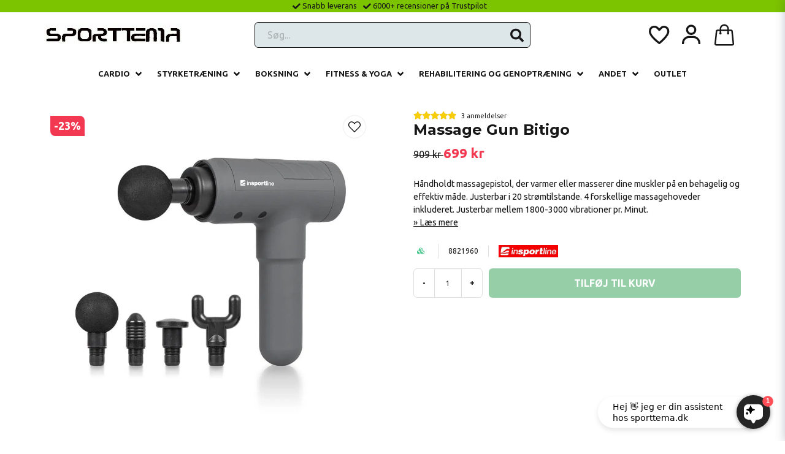

--- FILE ---
content_type: text/html; charset=UTF-8
request_url: https://sporttema.dk/massage-stole-apparater/massage-gun-bitigo
body_size: 36993
content:
<!DOCTYPE html>
<html lang="da">

<!--

  ,****************,
 ********************
**/   __  _ _  _   \**
**   //\\// \\//    **
**   EHANDEL //     **
**\                /**
 ********************
  `****************`

LEVERERAT AV
NY EHANDEL | https://www.nyehandel.se

VISIT IP: 172.31.45.79
Datum/Tid: 2026-01-15 03:36:24

-->

<head>
    <meta charset="utf-8">
<meta http-equiv="X-UA-Compatible" content="IE=edge">
<meta name="viewport" content="width=device-width, initial-scale=1, maximum-scale=1, user-scalable=0">
<meta name="csrf-token" content="IXtSWWGCab4y4sxWrM23G4Y29he4MA8rvzyrSVWV">

<link rel="manifest" href="/manifest.json" crossorigin="use-credentials">

    <link rel="icon" href="https://d3dnwnveix5428.cloudfront.net/store_2ce93227-b0ba-4425-aa9a-3d15585b2ca6/images/dM54HQdN6G3fEx1p6j5LfhGTyDrg1OvbgTDmns4R.png"/>
    

    <link rel="alternate" hreflang="x-default" href="https://sporttema.se/massage-stole-apparater/massage-gun-bitigo"/>
    <link rel="alternate" hreflang="sv-SE" href="https://sporttema.se/massage-stole-apparater/massage-gun-bitigo"/>
    <link rel="alternate" hreflang="da-DK" href="https://sporttema.dk/massage-stole-apparater/massage-gun-bitigo"/>
    <link rel="alternate" hreflang="no-NO" href="https://sporttema.no/massage-stole-apparater/massage-gun-bitigo"/>
    <link rel="alternate" hreflang="fi-FI" href="https://sporttema.fi/massage-stole-apparater/massage-gun-bitigo"/>

    <title>Massage Gun Bitigo</title>
    <meta name="title" content="Massage Gun Bitigo">
    <meta property="og:title" content="Massage Gun Bitigo">
    <meta property="twitter:title" content="Massage Gun Bitigo">
    <meta property="twitter:card" content="summary">
    <meta name="description" content=" Handh&aring;llen massagepistol som v&auml;rmer upp eller masserar dina muskler p&aring; ett behagligt och effektivt s&auml;tt. St&auml;llbar i 20 effektl&auml;gen. 4 olika...">
    <meta property="og:description" content=" Handh&aring;llen massagepistol som v&auml;rmer upp eller masserar dina muskler p&aring; ett behagligt och effektivt s&auml;tt. St&auml;llbar i 20 effektl&auml;gen. 4 olika...">
    <meta property="og:site_name" content="Sporttema">
    <meta name="author" content="Sporttema">
    <meta property="og:logo" content="https://nycdn.nyehandel.se/store_2ce93227-b0ba-4425-aa9a-3d15585b2ca6/images/qeaEUW4shEYAbpm1687768186.webp">
    <meta name="image" content="https://nycdn.nyehandel.se/store_2ce93227-b0ba-4425-aa9a-3d15585b2ca6/images/fc30d48c6218b014e97e5e979246746b.jpg">
    <meta property="og:image" content="https://nycdn.nyehandel.se/store_2ce93227-b0ba-4425-aa9a-3d15585b2ca6/images/fc30d48c6218b014e97e5e979246746b.jpg">
    <meta property="twitter:image" content="https://nycdn.nyehandel.se/store_2ce93227-b0ba-4425-aa9a-3d15585b2ca6/images/fc30d48c6218b014e97e5e979246746b.jpg">
    <meta property="og:url" content="https://sporttema.dk/massage-stole-apparater/massage-gun-bitigo">
    <meta property="og:type" content="product">

    <link rel="canonical" href="https://sporttema.dk/massage-stole-apparater/massage-gun-bitigo" />
    <link rel="apple-touch-icon" sizes="180x180" href="https://nycdn.nyehandel.se/store_2ce93227-b0ba-4425-aa9a-3d15585b2ca6/images/dM54HQdN6G3fEx1p6j5LfhGTyDrg1OvbgTDmns4R.png?width=180&height=180" />
    <link rel="icon" sizes="192x192" type="image/png" href="https://nycdn.nyehandel.se/store_2ce93227-b0ba-4425-aa9a-3d15585b2ca6/images/dM54HQdN6G3fEx1p6j5LfhGTyDrg1OvbgTDmns4R.png?width=192&height=192" />
    <link rel="icon" sizes="96x96" type="image/png" href="https://nycdn.nyehandel.se/store_2ce93227-b0ba-4425-aa9a-3d15585b2ca6/images/dM54HQdN6G3fEx1p6j5LfhGTyDrg1OvbgTDmns4R.png?width=96&height=96" />
    <link rel="icon" sizes="32x32" type="image/png" href="https://nycdn.nyehandel.se/store_2ce93227-b0ba-4425-aa9a-3d15585b2ca6/images/dM54HQdN6G3fEx1p6j5LfhGTyDrg1OvbgTDmns4R.png?width=32&height=32" />
    <link rel="icon" sizes="16x16" type="image/png" href="https://nycdn.nyehandel.se/store_2ce93227-b0ba-4425-aa9a-3d15585b2ca6/images/dM54HQdN6G3fEx1p6j5LfhGTyDrg1OvbgTDmns4R.png?width=16&height=16" />





    <script type="text/javascript" async="" src="https://static.klaviyo.com/onsite/js/klaviyo.js?company_id=TqCxHN"></script>
<script type="text/javascript">
    !function(){if(!window.klaviyo){window._klOnsite=window._klOnsite||[];try{window.klaviyo=new Proxy({},{get:function(n,i){return"push"===i?function(){var n;(n=window._klOnsite).push.apply(n,arguments)}:function(){for(var n=arguments.length,o=new Array(n),w=0;w<n;w++)o[w]=arguments[w];var t="function"==typeof o[o.length-1]?o.pop():void 0,e=new Promise((function(n){window._klOnsite.push([i].concat(o,[function(i){t&&t(i),n(i)}]))}));return e}}})}catch(n){window.klaviyo=window.klaviyo||[],window.klaviyo.push=function(){var n;(n=window._klOnsite).push.apply(n,arguments)}}}}();
    if (typeof klaviyo != 'undefined') {
        klaviyo.push(['identify', {'email' : ""}]);
    }

</script>
<script>
    // Consent Mode prep
    window.dataLayer = window.dataLayer || [];
    function gtag(){dataLayer.push(arguments);}

    if(localStorage.getItem('consentMode') === null){

        const consentMode = {
            'functionality_storage': 'granted',
            'ad_storage': 'denied',
            'ad_user_data': 'denied',
            'ad_personalization': 'denied',
            'analytics_storage': 'denied'
        };
        localStorage.setItem('consentMode', JSON.stringify(consentMode));
        gtag('consent', 'default', consentMode);
        window.dataLayer.push({
            'event': 'cookie_consent_update',
            'value': JSON.parse(localStorage.getItem('consentMode')),
        })
    } else {
        gtag('consent', 'default', JSON.parse(localStorage.getItem('consentMode')));

        window.dataLayer.push({
            'event': 'cookie_consent_update',
            'value': JSON.parse(localStorage.getItem('consentMode')),
        })
    }
</script>

    <script async src="https://www.googletagmanager.com/gtag/js?id=G-J4SMBEG17H"></script>
    <script>
        window.dataLayer = window.dataLayer || [];
        function gtag(){dataLayer.push(arguments);}
        gtag('js', new Date());

        gtag('config', 'G-J4SMBEG17H' , {'allow_enhanced_conversions':true});
        gtag('set', 'url_passthrough', true);
        gtag('set', 'ads_data_redaction', true);
    </script>


    <!-- Google Tag Manager -->
    <script>(function(w,d,s,l,i){w[l]=w[l]||[];w[l].push({'gtm.start':
                new Date().getTime(),event:'gtm.js'});var f=d.getElementsByTagName(s)[0],
            j=d.createElement(s),dl=l!='dataLayer'?'&l='+l:'';j.async=true;j.src=
            'https://www.googletagmanager.com/gtm.js?id='+i+dl;f.parentNode.insertBefore(j,f);
        })(window,document,'script','dataLayer', 'GTM-W69J2RP');</script>
    <!-- End Google Tag Manager -->



    <script>
        !function(f,b,e,v,n,t,s)
        {if(f.fbq)return;n=f.fbq=function(){n.callMethod?
            n.callMethod.apply(n,arguments):n.queue.push(arguments)};
            if(!f._fbq)f._fbq=n;n.push=n;n.loaded=!0;n.version='2.0';
            n.queue=[];t=b.createElement(e);t.async=!0;
            t.src=v;s=b.getElementsByTagName(e)[0];
            s.parentNode.insertBefore(t,s)}(window, document,'script',
            'https://connect.facebook.net/en_US/fbevents.js');
        fbq('init', 1504949140259289);
    </script>



<script src="https://cert.tryggehandel.net/js/script.js?id=381db8ce-97a7-4f20-bc61-8901985b627f" defer async></script>

<script>
  if (window.location.hostname === "sporttema.se") {
    var script = document.createElement("script");
    script.src = "https://files.userlink.ai/public/embed.min.js";
    script.charset = "utf-8";
    script.id = "bai-scr-emb";
    script.setAttribute("data-cid", "67ebdc7b3536451403554365");
    script.async = true;

    document.head.appendChild(script);
  }
</script>

<script>
  if (window.location.hostname === "sporttema.no") {
    var script = document.createElement("script");
    script.src = "https://files.userlink.ai/public/embed.min.js";
    script.charset = "utf-8";
    script.id = "bai-scr-emb";
    script.setAttribute("data-cid", "67ef98293fe01723eec4715f");
    script.async = true;
    
    document.head.appendChild(script);
  }
</script>

<script>
  if (window.location.hostname === "sporttema.dk") {
    var script = document.createElement("script");
    script.src = "https://files.userlink.ai/public/embed.min.js";
    script.charset = "utf-8";
    script.id = "bai-scr-emb";
    script.setAttribute("data-cid", "67ef983f3fe01723eec4716f");
    script.async = true;

    document.head.appendChild(script);
  }
</script>

<script>
  if (window.location.hostname === "sporttema.fi") {
    var script = document.createElement("script");
    script.src = "https://files.userlink.ai/public/embed.min.js";
    script.charset = "utf-8";
    script.id = "bai-scr-emb";
    script.setAttribute("data-cid", "67ef984e3fe01723eec47177");
    script.async = true;

    document.head.appendChild(script);
  }
</script>

<script defer id="pertentoScript" src="https://app.pertento.ai/pertentoRuntime.js?website-id=4218"></script>

<script type="text/javascript">
  (function() {
                    var aws = document.createElement('script');
                    aws.type = 'text/javascript';
                    if (typeof(aws.async) != "undefined") { aws.async = true; }
                    aws.src = 'https://d1pna5l3xsntoj.cloudfront.net/scripts/company/awAddGift.js#0E686802140CDC75EE3E94347A1E6B36';
                    var s = document.getElementsByTagName('script')[0];
                    s.parentNode.insertBefore(aws, s);
            })();
</script>



<style>
  .fitness-equipment-landing * {
    margin: 0;
    padding: 0;
    box-sizing: border-box;
  }

  .fitness-equipment-landing {
    font-family: -apple-system, BlinkMacSystemFont, "Segoe UI", Arial,
      sans-serif;
    color: #666;
    line-height: 1.6;
    max-width: 100%;
    overflow-x: hidden;
  }

  .fitness-equipment-hero {
    text-align: center;
    padding: 60px 30px 40px 30px;
    background: #f9f9f9;
  }

  .fitness-equipment-hero h1 {
    font-size: 40px;
    color: #333;
    margin-bottom: 30px;
    font-weight: 700;
    letter-spacing: 1px;
  }

  .fitness-equipment-hero p {
    font-size: 22px;
    margin-bottom: 30px;
    color: #444;
  }

  /* Benefits */
  .fitness-equipment-benefits {
    padding: 60px 30px;
    background: #fff;
  }

  .fitness-equipment-benefits h2 {
    text-align: center;
    font-size: 32px;
    color: #333;
    margin-bottom: 40px;
  }

  .fitness-equipment-benefit-grid {
    display: grid;
    grid-template-columns: 1fr;
    gap: 30px;
    max-width: 900px;
    margin: 0 auto;
  }

  @media (min-width: 600px) {
    .fitness-equipment-benefit-grid {
      grid-template-columns: repeat(2, 1fr);
    }
  }

  @media (min-width: 900px) {
    .fitness-equipment-benefit-grid {
      grid-template-columns: repeat(4, 1fr);
    }
  }

  .fitness-equipment-benefit {
    text-align: center;
    padding: 30px;
  }

  .fitness-equipment-benefit svg {
    width: 60px;
    height: 60px;
    margin-bottom: 20px;
    fill: #30a834;
  }

  .fitness-equipment-benefit h3 {
    font-size: 22px;
    color: #333;
    margin-bottom: 12px;
  }

  .fitness-equipment-benefit p {
    font-size: 18px;
  }

  .fitness-equipment-gallery {
    padding: 60px 30px;
    background: #f9f9f9;
  }

  .fitness-equipment-gallery h2 {
    text-align: center;
    font-size: 32px;
    color: #333;
    margin-bottom: 40px;
  }

  .fitness-equipment-gallery-grid {
    display: grid;
    grid-template-columns: 1fr;
    gap: 30px;
    max-width: 1000px;
    margin: 0 auto;
  }

  @media (min-width: 600px) {
    .fitness-equipment-gallery-grid {
      grid-template-columns: repeat(3, 1fr);
    }
  }

  .fitness-equipment-gallery-item {
    position: relative;
    overflow: hidden;
    border-radius: 8px;
    cursor: pointer;
  }

  .fitness-equipment-gallery-item img {
    width: 100%;
    height: auto;
    display: block;
    transition: filter 0.5s ease, opacity 0.5s ease 0.5s;
    filter: blur(0px);
  }

  .fitness-equipment-gallery-item video {
    position: absolute;
    top: 0;
    left: 0;
    width: 100%;
    height: 100%;
    object-fit: cover;
    opacity: 0;
    transition: opacity 0.5s ease;
  }

  .fitness-equipment-gallery-item:hover img {
    filter: blur(8px);
    opacity: 0;
  }

  .fitness-equipment-gallery-item.show-video video {
    opacity: 1;
  }

  /* Image-Info Pairs Section */
  .info-pairs-v2 {
    padding: 60px 30px;
    background: #fff;
    margin: 0;
  }

  .info-pairs-v2 h2 {
    text-align: center;
    font-size: 32px;
    color: #333;
    margin-bottom: 40px;
    margin-top: 0;
  }

  .info-pair-v2 {
    display: grid;
    grid-template-columns: 1fr 1fr;
    gap: 60px;
    max-width: 1200px;
    margin: 0 auto 80px;
    align-items: center;
  }

  .info-pair-v2:last-child {
    margin-bottom: 0;
  }

  @media (max-width: 768px) {
    .info-pair-v2 {
      grid-template-columns: 1fr;
      gap: 30px;
    }
  }

  .info-pair-v2.reverse {
    direction: rtl;
  }

  .info-pair-v2.reverse>* {
    direction: ltr;
  }

  .info-image-v2 {
    border-radius: 20px;
    overflow: hidden;
    box-shadow: 0 20px 60px rgba(48, 168, 52, 0.2);
    transition: transform 0.6s;
  }

  .info-image-v2:hover {
    transform: scale(1.05);
  }

  .info-image-v2 img {
    width: 100%;
    display: block;
  }

  .info-content-v2 {
    padding: 20px;
  }

  .info-title-v2 {
    font-size: 32px;
    font-weight: 700;
    color: #333;
    margin-bottom: 20px;
    line-height: 1.2;
  }

  .info-title-v2 span {
    color: #30a834;
    background: none;
    -webkit-background-clip: initial;
    -webkit-text-fill-color: initial;
    background-clip: initial;
  }

  .info-description-v2 {
    font-size: 18px;
    color: #444;
    line-height: 1.8;
    margin-bottom: 25px;
  }

  .info-list-v2 {
    list-style: none;
  }

  .info-list-v2 li {
    font-size: 18px;
    color: #333;
    padding: 12px 0;
    padding-left: 35px;
    position: relative;
  }

  .info-list-v2 li::before {
    content: "✓";
    position: absolute;
    left: 0;
    color: #30a834;
    font-weight: 700;
    font-size: 20px;
  }

  /* Reviews */
  .fitness-equipment-reviews {
    padding: 60px 30px;
    background: #fff;
  }

  .fitness-equipment-reviews h2 {
    text-align: center;
    font-size: 32px;
    color: #333;
    margin-bottom: 40px;
  }

  .fitness-equipment-review-grid {
    display: grid;
    grid-template-columns: 1fr;
    gap: 30px;
    max-width: 900px;
    margin: 0 auto;
  }

  @media (min-width: 768px) {
    .fitness-equipment-review-grid {
      grid-template-columns: repeat(2, 1fr);
    }
  }

  .fitness-equipment-review {
    background: #f9f9f9;
    padding: 30px;
    border-radius: 8px;
  }

  .fitness-equipment-review-stars {
    color: #ffa500;
    margin-bottom: 15px;
    font-size: 22px;
  }

  .fitness-equipment-review p {
    font-size: 18px;
    font-style: italic;
    margin-bottom: 15px;
  }

  .fitness-equipment-review-author {
    font-size: 16px;
    font-weight: 600;
    color: #333;
  }

  .fitness-equipment-badges {
    padding: 60px 30px;
    background: #fff;
    text-align: center;
  }

  .fitness-equipment-badges h2 {
    font-size: 32px;
    color: #333;
    margin-bottom: 40px;
  }

  .fitness-equipment-badge-grid {
    display: flex;
    justify-content: center;
    gap: 50px;
    flex-wrap: wrap;
    max-width: 1000px;
    margin: 0 auto;
  }

  .fitness-equipment-badge {
    display: flex;
    flex-direction: column;
    align-items: center;
  }

  .fitness-equipment-badge svg {
    width: 80px;
    height: 80px;
    margin-bottom: 15px;
    fill: #30a834;
  }

  .fitness-equipment-badge p {
    font-size: 18px;
    font-weight: 600;
    color: #333;
  }

  /* Specs */
  .fitness-equipment-specs {
    padding: 60px 30px;
    background: #f9f9f9;
  }

  .fitness-equipment-specs h2 {
    text-align: center;
    font-size: 32px;
    color: #333;
    margin-bottom: 40px;
  }

  .fitness-equipment-specs-grid {
    display: grid;
    grid-template-columns: 1fr;
    gap: 30px;
    max-width: 800px;
    margin: 0 auto;
  }

  @media (min-width: 600px) {
    .fitness-equipment-specs-grid {
      grid-template-columns: repeat(2, 1fr);
    }
  }

  .fitness-equipment-spec {
    background: #fff;
    padding: 30px;
    border-radius: 8px;
    display: flex;
    align-items: start;
  }

  .fitness-equipment-spec strong {
    color: #333;
    margin-right: 12px;
  }

  .fitness-equipment-specs-table {
    max-width: 800px;
    margin: 0 auto;
    width: 100%;
    border-collapse: collapse;
    background: #fff;
    box-shadow: 0 0 20px rgba(0, 0, 0, 0.05);
    border-radius: 10px;
    overflow: hidden;
  }

  .fitness-equipment-specs-table tr:nth-child(even) {
    background: #f9f9f9;
  }

  .fitness-equipment-specs-table td {
    padding: 15px 20px;
    border-bottom: 1px solid #eee;
    font-size: 16px;
  }

  .fitness-equipment-specs-table tr:last-child td {
    border-bottom: none;
  }

  .fitness-equipment-specs-table td:first-child {
    font-weight: 600;
    color: #333;
    width: 40%;
  }

  /* CTA Section */
  .fitness-equipment-cta-section {
    padding: 70px 30px;
    background: linear-gradient(135deg, #30a834 0%, #30a834 100%);
    text-align: center;
    color: #fff;
  }

  .fitness-equipment-cta-section h2 {
    font-size: 36px;
    margin-bottom: 25px;
  }

  .fitness-equipment-cta-section p {
    font-size: 24px;
    margin-bottom: 35px;
  }

  .fitness-equipment-cta-action {
    display: inline-block;
    background: #fff;
    color: #30a834;
    padding: 18px 50px;
    text-decoration: none;
    border-radius: 6px;
    font-weight: 700;
    font-size: 22px;
    transition: all 0.3s;
    margin-top: 10px;
  }

  .fitness-equipment-cta-action:hover {
    background: #f0f0f0;
    color: #267a27;
  }

  .fitness-equipment-faq {
    padding: 60px 30px;
    background: #fff;
  }

  .fitness-equipment-faq h2 {
    text-align: center;
    font-size: 32px;
    color: #333;
    margin-bottom: 40px;
  }

  .fitness-equipment-faq-item {
    max-width: 800px;
    margin: 0 auto 30px;
    background: #f9f9f9;
    padding: 30px;
    border-radius: 8px;
  }

  .fitness-equipment-faq-item h3 {
    font-size: 22px;
    color: #333;
    margin-bottom: 15px;
  }

  .fitness-equipment-faq-item p {
    font-size: 18px;
  }

  .fitness-equipment-footer {
    padding: 40px 30px;
    background: #333;
    text-align: center;
    color: #fff;
  }

  .fitness-equipment-footer p {
    font-size: 20px;
  }
</style>







<script>
// Fäller ut varukorgen och slide ner

 const cart_animation_styles = `
  /* Cart wrapper */
  #cart-side-wrap {
    pointer-events: none;
  }

  #cart-side-wrap.is-active {
    pointer-events: auto;
  }

  /* Items slide down from top one by one */
  #cartAside .section.items .item {
    opacity: 0;
    transform: translateY(-30px);
    transition: opacity 0.5s ease, transform 0.5s ease;
  }

  #cart-side-wrap.is-active #cartAside .section.items .item {
    opacity: 1;
    transform: translateY(0);
  }

#cart-side-wrap.is-active #cartAside .section.items .item {
    transition-delay: calc(0.3s + (var(--item-index) * 0.15s));
    }

  /* Footer slides down after items */
  #cartAside .section.footer {
    opacity: 0;
    transform: translateY(-30px);
    transition: opacity 0.5s ease, transform 0.5s ease;
  }

  #cart-side-wrap.is-active #cartAside .section.footer {
    opacity: 1;
    transform: translateY(0);
    transition-delay: calc(0.5s + (var(--total-items) * 0.15s));
  }
`;

// Inject styles into the page
function injectStyles() {
  const styleSheet = document.createElement('style');
  styleSheet.textContent = cart_animation_styles;
  document.head.appendChild(styleSheet);
}

// Initialize the cart animations
function initCartAnimations() {
  injectStyles();

  const cartWrap = document.getElementById('cart-side-wrap');
  const cartOverlay = document.getElementById('cart-overlay');
  const closeButton = cartWrap.querySelector('.close-cart');
  const continueButton = cartWrap.querySelector('.continue-shopping');
  const addToCartButtons = document.querySelectorAll('.button.buy');
  const openCartButton = document.getElementById('cart-button');

  addToCartButtons.forEach((button) => {
    button.addEventListener('click', toggleCart);
  });
  const originalCartItems = document.querySelectorAll('#cartAside .section.items .item');
    originalCartItems.forEach((item, index) => {
    item.style.setProperty('--item-index', index);
    });

    // Set --total-items for footer
    const originalCartFooter = document.querySelector('#cartAside .section.footer');
    originalCartFooter.style.setProperty('--total-items', originalCartItems.length);

  // Toggle cart function
  function toggleCart() {
      const dynamicCartItems = document.querySelectorAll('#cartAside .section.items .item');
        dynamicCartItems.forEach((item, index) => {
        item.style.setProperty('--item-index', index);
        });

        // Set --total-items for footer
        const dynamicCartFooter = document.querySelector('#cartAside .section.footer');
        dynamicCartFooter.style.setProperty('--total-items', dynamicCartItems.length);

  }

  if (closeButton) {
    closeButton.addEventListener('click', toggleCart);
  }

  if (continueButton) {
    continueButton.addEventListener('click', toggleCart);
  }

  if (cartOverlay) {
    cartOverlay.addEventListener('click', toggleCart);
  }

  if (openCartButton) {
    openCartButton.addEventListener('click', toggleCart);
  }

  document.addEventListener('keydown', function(e) {
    if (e.key === 'Escape' && cartWrap.classList.contains('is-active')) {
      toggleCart();
    }
  });

  window.toggleCart = toggleCart;
}

// Initialize when DOM is ready
if (document.readyState === 'loading') {
  document.addEventListener('DOMContentLoaded', initCartAnimations);
} else {
  initCartAnimations();
}
</script>


  <script defer src="//widget.trustpilot.com/bootstrap/v5/tp.widget.sync.bootstrap.min.js"></script>

    <script type="application/ld+json">{"WebSite":{"@context":"https:\/\/schema.org","@type":"WebSite","url":"https:\/\/sporttema.dk","potentialAction":{"@type":"SearchAction","target":{"@type":"EntryPoint","urlTemplate":"https:\/\/sporttema.dk\/da\/search?query={search_term_string}"},"query-input":"required name=search_term_string"}},"Organization":{"@context":"https:\/\/schema.org","@type":"Organization","url":"https:\/\/sporttema.dk","logo":"https:\/\/nycdn.nyehandel.se\/store_2ce93227-b0ba-4425-aa9a-3d15585b2ca6\/images\/qeaEUW4shEYAbpm1687768186.webp"},"Product":{"@context":"https:\/\/schema.org","@type":"Product","name":"Massage Gun Bitigo","description":"<div>Massagepistolen er genopladelig, og batteriet varer op til 5,5 timer afh&aelig;ngigt af den valgte effekt.<\/div><div><br \/><\/div><div>Stilfuldt design og nem at bruge.<\/div><div>&nbsp;<\/div><div><strong>Fakta og egenskaber<\/strong>&nbsp;<\/div><div>&nbsp;<\/div><div>Tr&aring;dl&oslash;s<\/div><div>Let og kompakt design<\/div><div>20 hastighedsniveauer<\/div><div>4 forskellige massagehoveder inkluderet<\/div><div>1800-3000 vibrationer pr. Minut<\/div><div>Vibrationer p&aring; op til 7 mm<\/div><div>Effekt 48W<\/div><div>Lydniveau 35-45 dB<\/div><div>Genopladeligt 12 V batteri 1500 mAh<\/div><div>Batteriet holder op til 5,5 timer<\/div><div>Opladningstid 3 timer<\/div><div>V&aelig;gt 840 gram<\/div><div>Leveres i en praktisk opbevaringspose<\/div><div>&nbsp;<\/div><div><strong>Medf&oslash;lgende massagehoveder:<\/strong><\/div><div>&nbsp;<\/div><div>Rund standard - velegnet til alle muskelgrupper<\/div><div>Flad - til f&oslash;lsomme og udbenede omr&aring;der<\/div><div>Bifurcated - til ryghvirvler<\/div><div>Kegleformet - til bestemte omr&aring;der<\/div>","sku":"8821960","gtin":"8596084119605","offers":{"@type":"Offer","url":"https:\/\/sporttema.dk\/da\/products\/massage-gun-bitigo","availability":"https:\/\/schema.org\/OutOfStock","price":699,"priceCurrency":"DKK","itemCondition":"https:\/\/schema.org\/NewCondition"},"category":"Rehabilitering og genoptræning \/ Massagepistol","brand":{"@type":"Brand","name":"Insportline"},"image":["https:\/\/nycdn.nyehandel.se\/store_2ce93227-b0ba-4425-aa9a-3d15585b2ca6\/images\/fc30d48c6218b014e97e5e979246746b.jpg?width=400&height=400","https:\/\/nycdn.nyehandel.se\/store_2ce93227-b0ba-4425-aa9a-3d15585b2ca6\/images\/ZlcxXAe0vENUp6y1728896237.jpeg?width=400&height=400"],"aggregateRating":{"@type":"AggregateRating","ratingValue":5,"reviewCount":3},"review":[{"@type":"review","author":{"@type":"Person","name":"Nicklas"},"reviewRating":{"@type":"Rating","bestRating":"5","ratingValue":5,"worstRating":"1"}},{"@type":"review","author":{"@type":"Person","name":"Linda"},"reviewRating":{"@type":"Rating","bestRating":"5","ratingValue":5,"worstRating":"1"}},{"@type":"review","author":{"@type":"Person","name":"Anonym"},"reviewRating":{"@type":"Rating","bestRating":"5","ratingValue":5,"worstRating":"1"}}]},"BreadcrumbList":{"@context":"https:\/\/schema.org","@type":"BreadcrumbList","itemListElement":[{"@type":"ListItem","position":1,"item":{"@id":"https:\/\/sporttema.dk\/da\/categories\/rehab-aterhamtning","name":"Rehabilitering og genoptræning","image":null}},{"@type":"ListItem","position":2,"item":{"@id":"https:\/\/sporttema.dk\/da\/categories\/massagepistol","name":"Massagepistol","image":null}},{"@type":"ListItem","position":3,"item":{"@id":"https:\/\/sporttema.dk\/da\/categories\/massagepistol","name":"Massagepistol","image":null}},{"@type":"ListItem","position":4,"item":{"@id":"https:\/\/sporttema.dk\/massage-stole-apparater\/massage-gun-bitigo","name":"Massage Gun Bitigo","image":null}}]}}</script>

    <link rel="stylesheet" href="/themes/foundation/css/foundation.css?id=f856d9d4af1189e7c0d68b318b1bf59f">

    <link rel="stylesheet" href="https://cdn.jsdelivr.net/gh/lipis/flag-icons@7.0.0/css/flag-icons.min.css" />

            <link rel="preconnect" href="https://fonts.gstatic.com">
        <link href="https://fonts.googleapis.com/css2?family=Montserrat:wght@400;700&amp;display=swap" rel="stylesheet">
    
    <script src="https://www.google.com/recaptcha/api.js?hl=da" async defer></script>

    <style type="text/css" id="nyts">
        :root{ --primary-color:#070707;--body-background:#fff;--text-color:#171717;--title-color:#171717;--body-font-family:BlinkMacSystemFont,-apple-system,"Segoe UI","Roboto","Oxygen","Ubuntu","Cantarell","Fira Sans","Droid Sans","Helvetica Neue","Helvetica","Arial",sans-serif;--title-font-family:'Montserrat',sans-serif;--body-font-size:0.8em;--topbar-height:20px;--topbar-background:#7cc300;--topbar-color:#171717;--topbar-font-size:1em;--topbar-usp-icon-color:#171717;--announcement-background:#27AF60;--announcement-color:#171717;--announcement-action-background:#171717;--announcement-action-color:#000;--announcement-font-size:2em;--announcement-padding:5px;--header-height:100px;--header-height-touch:65px;--header-background:#FFFFFF;--header-background-touch:#FFFFFF;--header-icon-color:#171717;--header-icon-color-touch:#171717;--header-cart-badge-background:#070707;--header-cart-badge-color:#fff;--header-brand-image-max-width:300px;--header-brand-image-max-height:75px;--header-brand-image-max-width-touch:143px;--header-brand-image-max-height-touch:35px;--header-icon-size:40px;--header-icon-size-touch:34px;--campaign-bar-background:#000;--campaign-bar-color:#fff;--campaign-bar-font-size:02em;--campaign-bar-justify:center;--campaign-bar-font-weight:bold;--campaign-bar-padding:10px;--navbar-color:#171717;--navbar-background:#FFFFFF;--navbar-hover-background:#fff;--navbar-hover-color:#070707;--navbar-dropdown-background:#fff;--navbar-dropdown-color:#171717;--navbar-justify:center;--breadcrumb-background:#FFFFFF;--breadcrumb-color:#171717;--breadcrumb-color-hover:#171717;--breadcrumb-font-size:0.8em;--breadcrumb-justify:center;--category-description-background:#fff;--category-description-color:#000;--product-box-border-radius:12px;--product-box-border-color:#171717;--product-box-border-size:1px;--product-box-padding:20px;--product-list-buy-button-background:#319e4f;--product-list-buy-button-border-color:#319e4f;--product-list-buy-button-color:#fff;--product-box-text-align:none;--product-box-image-object-fit:contain;--button-buy-background:#2e9e4f;--button-buy-color:#fff;--button-border-radius:0px;--checkout-button-background:#070707;--checkout-button-border-color:#070707;--checkout-button-color:#fff;--primary-button-background:#070707;--primary-button-border-color:#070707;--primary-button-color:#fff;--secondary-button-background:#fff;--secondary-button-border-color:#dfdfdf;--secondary-button-color:#171717;--search-box-color:null;--search-box-border-radius:6px;--search-box-border-size:1px;--search-box-border-color:#171717;--search-box-background:#DDE6E8;--search-box-width:450px;--search-box-height:42px;--search-box-icon-color:#171717;--search-box-dropdown-background:#fff;--search-box-dropdown-hover-background:null;--search-box-dropdown-color:#171717;--tag-border-radius:4px;--tag-background:#070707;--tag-border-color:#070707;--tag-color:#fff;--tag-font-size:0.7em;--pagination-border-radius:0px;--pagination-border-color:#171717;--pagination-background:#fff;--pagination-color:#171717;--pagination-current-border-color:#070707;--pagination-current-background:#070707;--pagination-current-color:#fff;--footer-background:#24292b;--footer-color:#FFFFFF;--footer-title-color:#FFFFFF;--footer-link-color:#FFFFFF;--footer-top-bottom-space:50px;--footer-link-color-hover:#FFFFFF;--checkout-background:#fff;--checkout-header-background:#171717;--checkout-header-color:#fff;--checkout-header-height:40px;--checkout-header-height-touch:40px;--progressbar-height:16px;--progressbar-border-radius:6px;--progressbar-background:#e4e4e4;--progressbar-color:#171717;--progressbar-border-color:transparent;--flex-grid-width:5px;--mobile-tabs-background:#f5f5f5;--mobile-tabs-color:#171717;--mobile-tabs-active-background:#fff;--mobile-tabs-active-color:#171717;--mobile-sub-title-background:#070707;--mobile-sub-title-color:#fff;--mobile-sub-show-all-background:#f5f5f5;--mobile-sub-show-all-color:#000;--mobile-go-back-background:#fff;--mobile-go-back-color:#171717; }#aaa_logo,.teh-certificate {  margin: 0 auto;}header .main-bar {  flex-grow: 1;  display: flex;  align-items: center;  padding: 0 0.5rem;}header .main-bar .brand a {  display: flex;}header .main-bar .main-bar__content {  width: 100%;  display: flex;  align-items: center;  justify-content: space-between;}header .main-bar .main-bar__content>* {  width: 33.33%;  display: flex;}header .main-bar .main-bar__content>div:last-child {  justify-content: flex-end;}header .main-bar .main-bar__content .search {  max-width: 100%;}header .main-bar .main-bar__content .actions {  align-items: center;}header .main-bar .main-bar__content .actions .customer-type-select {  margin-right: .5rem;}header .main-bar .main-bar__content__left .hamburger {  height: auto;  padding: 0;  margin-right: 1rem;  display: flex;}header .main-bar .main-bar__content__center {  justify-content: center;}header .main-bar .brand img {  width: 220px;}header .button.cart-button .badge {  right: -4px;}header nav.navbar .navbar-menu li.navbar-item a {  text-transform: uppercase;}footer a:hover {  color: white;}.product-card .details-wrapper {  flex-grow: 1;  display: flex;  flex-direction: column;}.product-card .details {  display: flex;  flex-direction: column;}.product-card .details a {  flex-grow: 1;}.product-card .details .name {  text-overflow: initial;  white-space: normal;}.product-card .product-card-inventory-status {  font-size: .8rem;}.trustpilot-widget {  margin-top: .5rem;}.product-page .product-detail {  margin-top: unset;}article.section:has(.container.product-detail) {  padding-top: 1.5rem;}@media screen and (max-width: 1023px) {  header {    border-color: #273c54;  }  body.header-fixed-shrinked header {    height: 57px;  }  header .main-bar .main-bar__content {    padding: 0 0.5rem;  }  header .main-bar .main-bar__content>* {    width: auto;  }  header .main-bar .brand img {    width: 145px;  }  header .main-bar .main-bar__content .main-bar__content__center a {}  header .main-bar .main-bar__content .actions .account-button,  header .main-bar .main-bar__content .actions .customer-select-with-label {    display: none;  }  header .main-bar .main-bar__content .main-bar__content__center {    width: auto;  }  header .main-bar .main-bar__content__left .hamburger {    height: var(--header-icon-size);    width: var(--header-icon-size);    width: auto;  }  header .main-bar .main-bar__content .search {    display: none;  }  header .main-bar .main-bar__content .search.active {    left: 0;    position: absolute;    top: 0;    width: 100%;    z-index: 41;    display: block;    padding: 0 .5rem;  }  header .main-bar .main-bar__content .search .search-box {    width: 100%;  }  .product-card .product-card__main .offer-inventory {    flex-direction: column;  }  .product-card .product-card__main .offer-inventory .price {    margin: 0;  }  .product-card a {    font-size: .85rem;  }  .product-card .product-card__main .product-card__main__title a {    font-size: .85rem;  }  .product-card .buy-controls.is-medium .button {    font-size: .8rem;  }  .product-card .brand-reviews {    flex-direction: column;    align-items: flex-start;  }  .product-page .container {    width: 100%;  }  .product-page .product-information {    flex-direction: column;  }  header .main-bar .main-bar__content .actions .button {    padding-left: .5rem;    padding-right: .5rem;  }  header .actions .button .icon svg {    width: 26px;    height: 26px;  }  .product-information-wrapper {    background: #000000 !important;    padding: 0.5rem;    margin: 0;    font-size: .85rem;  }}.accordion {  border: 1px solid #000000;  overflow: hidden;  border-radius: 6px;}.accordion a.accordion-button,.accordion button.accordion-button {  align-items: center;  background: #000000;  border: none;  color: white;  display: flex;  font-size: 1rem;  font-weight: 400;  justify-content: space-between;  outline: none;  padding: .5rem .75rem;  position: relative;  width: 100%;  border-radius: 6px;}/* hides at checkout *//* .coupon-code,.coupon-code__form {  display: none;} */.custom-product-usp {  background: #ffffff;  /* Vit bakgrundsfärg */  padding: 0.4rem;  /* Mindre padding */  font-size: 0.7rem;  /* Mindre textstorlek */  margin: 0.5rem 0;  /* Standard marginal */  border: 1px solid #e0e0e0;  /* Tunn ram */  border-radius: 5px;  /* Lätt rundade hörn */  color: #333;  /* Neutral textfärg */}.custom-product-usp h4 {  text-transform: uppercase;  font-weight: bold;  font-size: 0.75rem;  /* Mindre rubrikstorlek */  margin-bottom: 0.25rem;  /* Mindre avstånd under rubriken */  color: #4CAF50;  /* Grön textfärg för rubriken */}.custom-product-usp ul {  list-style: none;  /* Ta bort standardpunktlista */  padding: 0;  margin: 0;  display: grid;  gap: 0.2rem;  /* Mindre avstånd mellan punkterna */}.custom-product-usp li {  display: flex;  align-items: center;  /* Justera text och ikon vertikalt */  gap: 0.2rem;  /* Mindre avstånd mellan ikon och text */}.custom-product-usp li:before {  content: "\f00c";  /* Font Awesome checkmark */  font-family: "Font Awesome 5 Free";  /* Font Awesome font */  font-weight: 900;  /* Fet stil för ikonen */  color: #4CAF50;  /* Grön färg för bocken */  font-size: 0.8rem;  /* Mindre ikonstorlek */  margin-left: 10px;  /* Indrag på 10px för bocken */}.column:has(>.country-select) {  display: none;}.payment h2,.checkout #main-breadcrumb {  display: none;}.checkout .section {  padding-top: 0;}.newsletter-subscription {  margin-top: -20px;  margin-bottom: -20px;}header.checkout .container .title::before,header.checkout .container .title::after {  display: block;  content: "";  width: 50px;  height: 25px;}header.checkout .container .title::before {  background: no-repeat center / contain url('https://cert.tryggehandel.net/js/logo.svg?v=20251023105600');  margin-right: 25px;}header.checkout .container .title::after {  background: no-repeat center / contain url('https://nyehandel-storage.s3.eu-north-1.amazonaws.com/store_2ce93227-b0ba-4425-aa9a-3d15585b2ca6/files/media/BisnodeAAA-.png');  margin-left: 25px;}@media screen and (max-width: 1023px) {  header.checkout .container .title {    font-size: 0;  }  header.checkout .container .title::before {    margin-right: 4px;  }  header.checkout .container .title::after {    margin-left: 4px;  }}#delivery-info {  font-size: 12px;  /* ändrar storleken */  color: #2a7a2a;  /* samma gröna som lagerstatus */  margin-top: 4px;  /* lite luft ovanför */  margin-left: 5px;  /* lite luft vänster */  font-weight: bold;  /* gör texten fet */}#usp-section {  position: relative;  /* gör att barn kan positioneras relativt till denna */}#usp-section .teh-certificate {  position: absolute;  top: 10px;  /* avstånd från toppen */  left: 290px;  /* avstånd från höger */  z-index: 10;  /* säkerställer att den ligger över texten */}button.button.buy {  border: none;  /* Tar bort standardram */  border-radius: 6px;  /* Rundade hörn */  cursor: pointer;  /* Pekaren ändras till hand */  transition: transform 0.2s ease;}button.button.buy:hover {  transform: scale(1.02);  /* Liten zoom-effekt vid hover */}a.button.button.buy {  border: none;  /* Tar bort standardram */  border-radius: 6px;  /* Rundade hörn */  cursor: pointer;  /* Pekaren ändras till hand */  transition: transform 0.2s ease;}a.button.button.buy:hover {  transform: scale(1.02);  /* Liten zoom-effekt vid hover */}/* Runda vänstra hörnen på första knappen */button.button:first-child {  border-top-left-radius: 6px;  border-bottom-left-radius: 6px;}/* Runda högra hörnen på sista knappen */button.button:last-child {  border-top-right-radius: 6px;  border-bottom-right-radius: 6px;}header .topbar .container .channel-controls {  display: none;}header .topbar .container {  justify-content: center;}header .topbar .container ul.usp {  gap: 0.25rem;}
    </style>
    
    <!-- checkout js -->
    

</head>

<body class="has-fixed-header" style="visibility: hidden;">

    <!-- Google Tag Manager (noscript) -->
    <noscript><iframe src="https://www.googletagmanager.com/ns.html?id=GTM-W69J2RP" height="0" width="0" style="display:none;visibility:hidden"></iframe></noscript>
    <!-- End Google Tag Manager (noscript) -->

<a href="#skip-to-main-content" class="skip__main-content" id="skip-to" tabindex="0"
   @click="setMainFocus">Hoppa till innehåll</a>

<div id="store-instance" class="main-wrapper">

    
    
            <klaviyo-tracking-component></klaviyo-tracking-component>
    
    


                    <header id="store-header">




            <div class="topbar "
             >
            <div class="container">
                <div class="topbar-usp">
                    <ul class="usp">
                    <li>Snabb leverans</li>
                    <li>6000+ recensioner på Trustpilot</li>
            </ul>
                </div>
                <div class="channel-controls">
                                            
                        <channel-select></channel-select>                </div>
            </div>
        </div>
        <div class="main">
        <div class="container">

            
            

                            <div class="left">
                    <div class="brand "
     >
    <a href="/">
                    <img src="https://nycdn.nyehandel.se/store_2ce93227-b0ba-4425-aa9a-3d15585b2ca6/images/AAnqsNKiscysATxTKvrmOtZk8Qjwcp2vIYiuhv4A.png" alt="Sporttema" title="Sporttema"/>
            </a>
</div>
                </div>
                <div class="center">
                    <div id="search-container" class="search search-type-store-search "
     >

            <store-search
            ref="storeSearchComponent"
            search-query=""
            placeholder=""></store-search>
    
</div>
                </div>
            
            <div class="right">
                <div class="actions "
                     >

                    <button class="button is-hidden-desktop" id="mobile-search-trigger" aria-label="Öppna sökfältet">
                        <span class="icon">
                            <svg xmlns="http://www.w3.org/2000/svg" fill="none" viewBox="0 0 24 24" stroke="currentColor">
  <path stroke-linecap="round" stroke-linejoin="round" stroke-width="2" d="M21 21l-6-6m2-5a7 7 0 11-14 0 7 7 0 0114 0z" />
</svg>
                        </span>
</button>
                    <a aria-label="Tilføj som favorit" class="button favorite-button"
	        href="https://sporttema.dk/da/favorites">
		<span class="icon" aria-hidden="true">
							<svg width="48px" height="48px" viewBox="0 0 24 24" fill="none" xmlns="http://www.w3.org/2000/svg">
					<path d="M12.7692 6.70483C9.53846 2.01902 4 3.90245 4 8.68256C4 13.4627 13.2308 20 13.2308 20C13.2308 20 22 13.2003 22 8.68256C22 4.16479 16.9231 2.01903 13.6923 6.70483L13.2308 7.0791L12.7692 6.70483Z"
					      stroke="currentColor" stroke-width="2" stroke-linecap="round" stroke-linejoin="round"/>
				</svg>
					</span>
	</a>


                    <a aria-label="Mitt konto"
   class="button account-button" href="https://sporttema.dk/da/account">
                        <span class="icon">

                                                            <svg xmlns="http://www.w3.org/2000/svg"
                                     viewBox="0 0 24 24">
                                    <circle fill="none" cx="12" cy="7" r="3"></circle>
                                    <path d="M12 2C9.243 2 7 4.243 7 7s2.243 5 5 5 5-2.243 5-5S14.757 2 12 2zM12 10c-1.654 0-3-1.346-3-3s1.346-3 3-3 3 1.346 3 3S13.654 10 12 10zM21 21v-1c0-3.859-3.141-7-7-7h-4c-3.86 0-7 3.141-7 7v1h2v-1c0-2.757 2.243-5 5-5h4c2.757 0 5 2.243 5 5v1H21z"></path>
                                </svg>
                            

                        </span>
</a>
                    <div class="basket-icon">
    <basket-component>

                    <svg xmlns="http://www.w3.org/2000/svg" fill="none" viewBox="0 0 24 24" stroke-width="1.5" stroke="currentColor" aria-hidden="true">
  <path stroke-linecap="round" stroke-linejoin="round" d="M15.75 10.5V6a3.75 3.75 0 10-7.5 0v4.5m11.356-1.993l1.263 12c.07.665-.45 1.243-1.119 1.243H4.25a1.125 1.125 0 01-1.12-1.243l1.264-12A1.125 1.125 0 015.513 7.5h12.974c.576 0 1.059.435 1.119 1.007zM8.625 10.5a.375.375 0 11-.75 0 .375.375 0 01.75 0zm7.5 0a.375.375 0 11-.75 0 .375.375 0 01.75 0z"/>
</svg>

        

    </basket-component>
</div>
                    <button class="button hamburger" @click="toggleMobileNav"  aria-label="Öppna mobilmeny" aria-expanded="false" aria-controls="mobile-side-nav-wrap" id="mobile-nav-menu">
                        <span class="icon">
                                                            <svg xmlns="http://www.w3.org/2000/svg" fill="none" viewBox="0 0 24 24" stroke="currentColor">
                                  <path stroke-linecap="round" stroke-linejoin="round" stroke-width="2" d="M4 6h16M4 12h16M4 18h16" />
                                </svg>
                            

                        </span>
</button>                </div>
            </div>
                    </div>
    </div>

            <nav class="navbar "
             >
        <div class="container">
            <ul class="navbar-menu">
    
        
        
            
            
                                    <li class="navbar-item has-dropdown is-hoverable is-mega">
                        <a class="navbar-link"
                           href="https://sporttema.dk/da/categories/kondition"
                           target="_self">
                            Cardio

                        </a>
                                                    <div class="index-menu navbar-dropdown">

        <div class="index-menu-header">
                        <h4>
                <a href="https://sporttema.dk/da/categories/kondition" target="_self">
                    Cardio
                </a>
            </h4>
        </div>

        <section class="index-menu-section">

            <ul class="index-menu__submenu">


                                    
                    <li class="index-menu__submenu-item">
                        <a href="https://sporttema.dk/da/categories/crosstrainer" target="_self">
                            Crosstrainer
                        </a>

                                            </li>
                                    
                    <li class="index-menu__submenu-item">
                        <a href="https://sporttema.dk/da/categories/gaband-promenadband" target="_self">
                            Gåbånd
                        </a>

                                            </li>
                                    
                    <li class="index-menu__submenu-item">
                        <a href="/lobeband" target="_self">
                            Løbebånd
                        </a>

                                            </li>
                                    
                    <li class="index-menu__submenu-item">
                        <a href="/motioncykel" target="_self">
                            Motioncykel
                        </a>

                                            </li>
                                    
                    <li class="index-menu__submenu-item">
                        <a href="/romaskine" target="_self">
                            Romaskine
                        </a>

                                            </li>
                                    
                    <li class="index-menu__submenu-item">
                        <a href="/spinningcykel" target="_self">
                            Spinningcykel
                        </a>

                                            </li>
                                    
                    <li class="index-menu__submenu-item">
                        <a href="/stakmaskine" target="_self">
                            Stakmaskine
                        </a>

                                            </li>
                                    
                    <li class="index-menu__submenu-item">
                        <a href="/stepkasser" target="_self">
                            Stepkasser
                        </a>

                                            </li>
                                    
                    <li class="index-menu__submenu-item">
                        <a href="https://sporttema.dk/da/categories/studsmatta" target="_self">
                            Trampolin
                        </a>

                                                    <ul class="index-menu__submenu">
                                                                                                        <li class="index-menu__submenu-item">
                                        <a href="/trampolin-reservedele" target="_self">
                                            Trampolin Reservedele
                                        </a>
                                    </li>
                                                                                                        <li class="index-menu__submenu-item">
                                        <a href="/trampolin-tilbehor" target="_self">
                                            Trampolin tilbehør
                                        </a>
                                    </li>
                                                            </ul>
                                            </li>
                                    
                    <li class="index-menu__submenu-item">
                        <a href="https://sporttema.dk/da/categories/trappmaskin" target="_self">
                            Stepmaskine
                        </a>

                                            </li>
                                    
                    <li class="index-menu__submenu-item">
                        <a href="https://sporttema.dk/da/categories/traningscykel" target="_self">
                            Træningscykel
                        </a>

                                            </li>
                                    
                    <li class="index-menu__submenu-item">
                        <a href="/vibrationsplade" target="_self">
                            Vibrationsplade
                        </a>

                                            </li>
                            </ul>
        </section>
    </div>
                        
                    </li>
                    
                    
            
            
                                    <li class="navbar-item has-dropdown is-hoverable is-mega">
                        <a class="navbar-link"
                           href="https://sporttema.dk/da/categories/styrketraning"
                           target="_self">
                            Styrketræning

                        </a>
                                                    <div class="index-menu navbar-dropdown">

        <div class="index-menu-header">
                        <h4>
                <a href="https://sporttema.dk/da/categories/styrketraning" target="_self">
                    Styrketræning
                </a>
            </h4>
        </div>

        <section class="index-menu-section">

            <ul class="index-menu__submenu">


                                    
                    <li class="index-menu__submenu-item">
                        <a href="https://sporttema.dk/da/categories/adapter-for-viktskivor" target="_self">
                            Adapter for vægtskiver
                        </a>

                                            </li>
                                    
                    <li class="index-menu__submenu-item">
                        <a href="https://sporttema.dk/da/categories/armmaskiner" target="_self">
                            Armmaskiner
                        </a>

                                            </li>
                                    
                    <li class="index-menu__submenu-item">
                        <a href="https://sporttema.dk/da/categories/benmaskin" target="_self">
                            Leg extension
                        </a>

                                            </li>
                                    
                    <li class="index-menu__submenu-item">
                        <a href="https://sporttema.dk/da/categories/brostaxel-maskiner" target="_self">
                            Bryst-/skuldermaskiner
                        </a>

                                            </li>
                                    
                    <li class="index-menu__submenu-item">
                        <a href="https://sporttema.dk/da/categories/cable-cross" target="_self">
                            Kabelkryds
                        </a>

                                            </li>
                                    
                    <li class="index-menu__submenu-item">
                        <a href="https://sporttema.dk/da/categories/chinsstang-havrack" target="_self">
                            Chin-up bar / Pull-up bar
                        </a>

                                            </li>
                                    
                    <li class="index-menu__submenu-item">
                        <a href="https://sporttema.dk/da/categories/dipsstallning" target="_self">
                            Dip-position
                        </a>

                                            </li>
                                    
                    <li class="index-menu__submenu-item">
                        <a href="https://sporttema.dk/da/categories/draghandtag" target="_self">
                            Træk håndtag
                        </a>

                                            </li>
                                    
                    <li class="index-menu__submenu-item">
                        <a href="https://sporttema.dk/da/categories/hantelstall" target="_self">
                            Håndvægtestativ
                        </a>

                                            </li>
                                    
                    <li class="index-menu__submenu-item">
                        <a href="https://sporttema.dk/da/categories/hantlar" target="_self">
                            Håndvægte
                        </a>

                                            </li>
                                    
                    <li class="index-menu__submenu-item">
                        <a href="https://sporttema.dk/da/categories/kettlebells" target="_self">
                            Kettlebells
                        </a>

                                            </li>
                                    
                    <li class="index-menu__submenu-item">
                        <a href="https://sporttema.dk/da/categories/latsdrag-ryggmaskiner" target="_self">
                            Rygtræner
                        </a>

                                            </li>
                                    
                    <li class="index-menu__submenu-item">
                        <a href="https://sporttema.dk/da/categories/magmaskiner" target="_self">
                            Mavemaskiner
                        </a>

                                            </li>
                                    
                    <li class="index-menu__submenu-item">
                        <a href="https://sporttema.dk/da/categories/multigym" target="_self">
                            Multigym
                        </a>

                                            </li>
                                    
                    <li class="index-menu__submenu-item">
                        <a href="https://sporttema.dk/da/categories/multigym-tillbehor" target="_self">
                            Tilbehør  multimaskin
                        </a>

                                            </li>
                                    
                    <li class="index-menu__submenu-item">
                        <a href="https://sporttema.dk/da/categories/power-racks" target="_self">
                            Power Racks
                        </a>

                                            </li>
                                    
                    <li class="index-menu__submenu-item">
                        <a href="/styrketraening/multifunktionsmaskiner" target="_self">
                            Power tower
                        </a>

                                            </li>
                                    
                    <li class="index-menu__submenu-item">
                        <a href="https://sporttema.dk/da/categories/roman-chair-hyperextension" target="_self">
                            Romersk stol, Hyperextension
                        </a>

                                            </li>
                                    
                    <li class="index-menu__submenu-item">
                        <a href="/styrketraening/rygudstraekningsbaenk" target="_self">
                            Rygudstrækningsbænk
                        </a>

                                            </li>
                                    
                    <li class="index-menu__submenu-item">
                        <a href="/produkter/suspension-træning.php" target="_self">
                            Suspensionstræning
                        </a>

                                            </li>
                                    
                    <li class="index-menu__submenu-item">
                        <a href="https://sporttema.dk/da/categories/smithmaskin" target="_self">
                            Smith-maskine
                        </a>

                                            </li>
                                    
                    <li class="index-menu__submenu-item">
                        <a href="/styrketraening/mavetraener" target="_self">
                            Mavetræner
                        </a>

                                            </li>
                                    
                    <li class="index-menu__submenu-item">
                        <a href="/styrketraening/vaegtstaenger-25-mm" target="_self">
                            Vægtstænger 25 mm
                        </a>

                                            </li>
                                    
                    <li class="index-menu__submenu-item">
                        <a href="https://sporttema.dk/da/categories/skivstang-30-mm" target="_self">
                            Skivstång 30 mm
                        </a>

                                            </li>
                                    
                    <li class="index-menu__submenu-item">
                        <a href="/styrketraening/vaegtskiver-50-mm" target="_self">
                            Vægtskiver 50 mm
                        </a>

                                            </li>
                                    
                    <li class="index-menu__submenu-item">
                        <a href="/styrketraening/vaegtstaenger-50-mm" target="_self">
                            Vægtstænger 50 mm
                        </a>

                                            </li>
                                    
                    <li class="index-menu__submenu-item">
                        <a href="/styrketraening/squat-rack-stativ" target="_self">
                            Squatrack &amp; Stativ
                        </a>

                                            </li>
                                    
                    <li class="index-menu__submenu-item">
                        <a href="https://sporttema.dk/da/categories/traningshandskar" target="_self">
                            Handsker
                        </a>

                                            </li>
                                    
                    <li class="index-menu__submenu-item">
                        <a href="/styrketraening/traeningsbaenke-tilbehor" target="_self">
                            Træningsbænk
                        </a>

                                            </li>
                                    
                    <li class="index-menu__submenu-item">
                        <a href="/styrketraening/traeningsbaelte" target="_self">
                            Træningsbælte
                        </a>

                                            </li>
                                    
                    <li class="index-menu__submenu-item">
                        <a href="https://sporttema.dk/da/categories/viktskivor-2530-mm" target="_self">
                            Vægtskiver
                        </a>

                                            </li>
                                    
                    <li class="index-menu__submenu-item">
                        <a href="https://sporttema.dk/da/categories/viktstall" target="_self">
                            Stativ
                        </a>

                                            </li>
                                    
                    <li class="index-menu__submenu-item">
                        <a href="/styrketraening/vaegtvest" target="_self">
                            Vægtvest
                        </a>

                                            </li>
                                    
                    <li class="index-menu__submenu-item">
                        <a href="/diverse" target="_self">
                            Diverse
                        </a>

                                                    <ul class="index-menu__submenu">
                                                                                                        <li class="index-menu__submenu-item">
                                        <a href="https://sporttema.dk/da/categories/basketkorg" target="_self">
                                            Basketkorg
                                        </a>
                                    </li>
                                                                                                        <li class="index-menu__submenu-item">
                                        <a href="https://sporttema.dk/da/categories/presentkort" target="_self">
                                            Gavekort
                                        </a>
                                    </li>
                                                                                                        <li class="index-menu__submenu-item">
                                        <a href="/skatelobehjulbmx" target="_self">
                                            Skateboard/løbehjul/BMX
                                        </a>
                                    </li>
                                                                                                        <li class="index-menu__submenu-item">
                                        <a href="/slackline" target="_self">
                                            Slackline
                                        </a>
                                    </li>
                                                            </ul>
                                            </li>
                            </ul>
        </section>
    </div>
                        
                    </li>
                    
                    
            
            
                                    <li class="navbar-item has-dropdown is-hoverable is-mega">
                        <a class="navbar-link"
                           href="https://sporttema.dk/da/categories/boxning"
                           target="_self">
                            Boksning

                        </a>
                                                    <div class="index-menu navbar-dropdown">

        <div class="index-menu-header">
                        <h4>
                <a href="https://sporttema.dk/da/categories/boxning" target="_self">
                    Boksning
                </a>
            </h4>
        </div>

        <section class="index-menu-section">

            <ul class="index-menu__submenu">


                                    
                    <li class="index-menu__submenu-item">
                        <a href="/styrketraening/handsker" target="_self">
                            Boksehandsker
                        </a>

                                            </li>
                                    
                    <li class="index-menu__submenu-item">
                        <a href="/boksepude" target="_self">
                            Boksepude
                        </a>

                                            </li>
                                    
                    <li class="index-menu__submenu-item">
                        <a href="/boksning-kampsport/tilbehor" target="_self">
                            Kampsportudstyr og Puder
                        </a>

                                            </li>
                                    
                    <li class="index-menu__submenu-item">
                        <a href="https://sporttema.dk/da/categories/slagboll" target="_self">
                            Boksebold
                        </a>

                                            </li>
                                    
                    <li class="index-menu__submenu-item">
                        <a href="/boksning-kampsport/staende-sandsaek" target="_self">
                            stående boksepude
                        </a>

                                            </li>
                                    
                    <li class="index-menu__submenu-item">
                        <a href="https://sporttema.dk/da/categories/tillbehor-till-boxningssack" target="_self">
                            Tilbehør
                        </a>

                                            </li>
                            </ul>
        </section>
    </div>
                        
                    </li>
                    
                    
            
            
                                    <li class="navbar-item has-dropdown is-hoverable is-mega">
                        <a class="navbar-link"
                           href="https://sporttema.dk/da/categories/fitness-yoga"
                           target="_self">
                            Fitness &amp; Yoga

                        </a>
                                                    <div class="index-menu navbar-dropdown">

        <div class="index-menu-header">
                        <h4>
                <a href="https://sporttema.dk/da/categories/fitness-yoga" target="_self">
                    Fitness &amp; Yoga
                </a>
            </h4>
        </div>

        <section class="index-menu-section">

            <ul class="index-menu__submenu">


                                    
                    <li class="index-menu__submenu-item">
                        <a href="/fitness-yoga/balancetraening" target="_self">
                            Balancetræning
                        </a>

                                            </li>
                                    
                    <li class="index-menu__submenu-item">
                        <a href="/fitness-yoga/fitnessbold" target="_self">
                            Fitnessbold
                        </a>

                                            </li>
                                    
                    <li class="index-menu__submenu-item">
                        <a href="https://sporttema.dk/da/categories/fitness" target="_self">
                            Fitness
                        </a>

                                            </li>
                                    
                    <li class="index-menu__submenu-item">
                        <a href="/fitness-yoga/foam-roller" target="_self">
                            Foam roller
                        </a>

                                            </li>
                                    
                    <li class="index-menu__submenu-item">
                        <a href="/fitness-yoga/traeningsmatter" target="_self">
                            Træningsmåtte
                        </a>

                                            </li>
                                    
                    <li class="index-menu__submenu-item">
                        <a href="/fitness-yoga/sjippetov" target="_self">
                            Sjippetov
                        </a>

                                            </li>
                                    
                    <li class="index-menu__submenu-item">
                        <a href="/fitness-yoga/mavetraening" target="_self">
                            Mavetræning
                        </a>

                                            </li>
                                    
                    <li class="index-menu__submenu-item">
                        <a href="/fitness-yoga/-traeningsredskaber" target="_self">
                            Mindre træningsredskaber
                        </a>

                                            </li>
                                    
                    <li class="index-menu__submenu-item">
                        <a href="/fitness-yoga/akupunktur-matte" target="_self">
                            Akupunktur måtte
                        </a>

                                            </li>
                                    
                    <li class="index-menu__submenu-item">
                        <a href="/fitness-yoga/fitnessband" target="_self">
                            Fitnessbånd
                        </a>

                                            </li>
                                    
                    <li class="index-menu__submenu-item">
                        <a href="/fitness-yoga/ankelvaegte" target="_self">
                            Ankelvægte
                        </a>

                                            </li>
                                    
                    <li class="index-menu__submenu-item">
                        <a href="/fitness-yoga/yoga" target="_self">
                            Yoga
                        </a>

                                            </li>
                                    
                    <li class="index-menu__submenu-item">
                        <a href="/battlerope" target="_self">
                            Battlerope
                        </a>

                                            </li>
                                    
                    <li class="index-menu__submenu-item">
                        <a href="/funktionel-traening" target="_self">
                            Funktionel træning
                        </a>

                                            </li>
                                    
                    <li class="index-menu__submenu-item">
                        <a href="/traeningsstave" target="_self">
                            Træningsstave
                        </a>

                                            </li>
                            </ul>
        </section>
    </div>
                        
                    </li>
                    
                    
            
            
                                    <li class="navbar-item has-dropdown is-hoverable is-mega">
                        <a class="navbar-link"
                           href="https://sporttema.dk/da/categories/rehab-aterhamtning"
                           target="_self">
                            Rehabilitering og genoptræning

                        </a>
                                                    <div class="index-menu navbar-dropdown">

        <div class="index-menu-header">
                        <h4>
                <a href="https://sporttema.dk/da/categories/rehab-aterhamtning" target="_self">
                    Rehabilitering og genoptræning
                </a>
            </h4>
        </div>

        <section class="index-menu-section">

            <ul class="index-menu__submenu">


                                    
                    <li class="index-menu__submenu-item">
                        <a href="/massage-stole-apparater" target="_self">
                            Massagestol
                        </a>

                                            </li>
                                    
                    <li class="index-menu__submenu-item">
                        <a href="https://sporttema.dk/da/categories/massagepistol" target="_self">
                            Massagepistol
                        </a>

                                            </li>
                                    
                    <li class="index-menu__submenu-item">
                        <a href="https://sporttema.dk/da/categories/tens" target="_self">
                            Tens
                        </a>

                                            </li>
                            </ul>
        </section>
    </div>
                        
                    </li>
                    
                    
            
            
                                    <li class="navbar-item has-dropdown is-hoverable is-mega">
                        <a class="navbar-link"
                           href="https://sporttema.dk/da/categories/ovrigt-100"
                           target="_self">
                            Andet

                        </a>
                                                    <div class="index-menu navbar-dropdown">

        <div class="index-menu-header">
                        <h4>
                <a href="https://sporttema.dk/da/categories/ovrigt-100" target="_self">
                    Andet
                </a>
            </h4>
        </div>

        <section class="index-menu-section">

            <ul class="index-menu__submenu">


                                    
                    <li class="index-menu__submenu-item">
                        <a href="/pump-set.php" target="_self">
                            BarPump
                        </a>

                                            </li>
                                    
                    <li class="index-menu__submenu-item">
                        <a href="/demonstrationseksemplar" target="_self">
                            Demonstrationseksemplar
                        </a>

                                            </li>
                                    
                    <li class="index-menu__submenu-item">
                        <a href="https://sporttema.dk/da/categories/gymgolv" target="_self">
                            Gymgulv
                        </a>

                                            </li>
                                    
                    <li class="index-menu__submenu-item">
                        <a href="https://sporttema.dk/da/categories/kontorsergonomi" target="_self">
                            Kontorergonomi
                        </a>

                                            </li>
                                    
                    <li class="index-menu__submenu-item">
                        <a href="/reservedel" target="_self">
                            Reservedel
                        </a>

                                            </li>
                                    
                    <li class="index-menu__submenu-item">
                        <a href="/ribstativ" target="_self">
                            Ribbevæg
                        </a>

                                            </li>
                                    
                    <li class="index-menu__submenu-item">
                        <a href="/spillebord" target="_self">
                            Spillebord
                        </a>

                                            </li>
                                    
                    <li class="index-menu__submenu-item">
                        <a href="https://sporttema.dk/da/categories/ovrigttillbehor" target="_self">
                            Diverse
                        </a>

                                                    <ul class="index-menu__submenu">
                                                                                                        <li class="index-menu__submenu-item">
                                        <a href="https://sporttema.dk/da/categories/lopband-hemma" target="_self">
                                            Løbebånd derhjemme
                                        </a>
                                    </li>
                                                                                                        <li class="index-menu__submenu-item">
                                        <a href="https://sporttema.dk/da/categories/fyndhorna" target="_self">
                                            Outlet
                                        </a>
                                    </li>
                                                            </ul>
                                            </li>
                            </ul>
        </section>
    </div>
                        
                    </li>
                    
                    
            
                            <li class="navbar-item">
                    <a
                       href="https://sporttema.dk/da/categories/fyndhorna"
                       target="_self">
                        Outlet
                    </a>
                </li>

                        </ul>
        </div>
    </nav>
            </header>



        

        <main class="store-main" id="store-main">
                            <div id="trustpilot-no" style="display:none" class="trustpilot-widget" data-locale="nb-NO" data-template-id="5406e65db0d04a09e042d5fc" data-businessunit-id="536c97c9000064000578b889" data-style-height="28px" data-style-width="100%" data-theme="light">
  <a href=https://no.trustpilot.com/review/sporttema.no target="_blank" rel="noopener">Trustpilot</a>

  </div>

<div class=" "
     >
        <nav class="breadcrumb" aria-label="breadcrumbs" id="main-breadcrumb">
        <div class="container">
            <ul>
                                    <li class="">
                        <a href="https://sporttema.dk/da"
                                                   >
                            Hjem
                        </a>
                    </li>

                                    <li class="">
                        <a href="https://sporttema.dk/da/categories/rehab-aterhamtning"
                                                   >
                            Rehabilitering og genoptræning
                        </a>
                    </li>

                                    <li class="">
                        <a href="https://sporttema.dk/da/categories/massagepistol"
                                                   >
                            Massagepistol
                        </a>
                    </li>

                                    <li class=" is-active ">
                        <a href="https://sporttema.dk/massage-stole-apparater/massage-gun-bitigo"
                            aria-current="page"                         >
                            Massage Gun Bitigo
                        </a>
                    </li>

                            </ul>
        </div>
    </nav>


</div>

<div id="skip-to-main-content">
    <div class="product-wrapper                     ">
        <product-component class="product-page"
                           product-id="601"
                           variant-id="601"
                           id="product-page"
        >

            <div class="product-close-button" id="product-history-back">
                <button onclick="history.go(-1);">
                    <span class="icon"><i class="fas fa-times"></i></span>
                </button>

            </div>

                            <article class="section">
  <div class="container product-detail">

    <div class="product-detail__media">
      <favorite-button product-id="601" active="0" customer-purchase-lists=""></favorite-button>

<div class="product-image-slider">
    <div class="product-image-slider__main" id="product-image-slider-main">
        <div class="product-image-slider__slides" id="product-slides" tabindex="0">
                        <div class="product-image-slider__slide slide"
                data-image-id="2349">
                <a tabindex="-1" href="https://nycdn.nyehandel.se/store_2ce93227-b0ba-4425-aa9a-3d15585b2ca6/images/fc30d48c6218b014e97e5e979246746b.jpg?width=2048&amp;height=2048" class="product-lightbox"
                    data-glightbox="type:image">
                    <div class="ratio">
                        <img itemprop="image" src="https://nycdn.nyehandel.se/store_2ce93227-b0ba-4425-aa9a-3d15585b2ca6/images/fc30d48c6218b014e97e5e979246746b.jpg?width=2048&amp;height=2048" alt="Massage Gun Bitigo" title="Massage Gun Bitigo"/>
                    </div>
                </a>

                            </div>
                        <div class="product-image-slider__slide slide"
                data-image-id="3695">
                <a tabindex="-1" href="https://nycdn.nyehandel.se/store_2ce93227-b0ba-4425-aa9a-3d15585b2ca6/images/ZlcxXAe0vENUp6y1728896237.jpeg?width=2048&amp;height=2048" class="product-lightbox"
                    data-glightbox="type:image">
                    <div class="ratio">
                        <img  src="https://nycdn.nyehandel.se/store_2ce93227-b0ba-4425-aa9a-3d15585b2ca6/images/ZlcxXAe0vENUp6y1728896237.jpeg?width=2048&amp;height=2048" alt="Massage Gun Bitigo" title="Massage Gun Bitigo"/>
                    </div>
                </a>

                            </div>
            
                    </div>
    </div>

     
    <div class="product-image-slider__thumbnails" id="product-thumbnails" tabindex="-1">
                        <div class="product-image-slider__thumb thumb  active "
            data-image-id="2349" tabindex="0">
            <div class="ratio">
                <img src="https://nycdn.nyehandel.se/store_2ce93227-b0ba-4425-aa9a-3d15585b2ca6/images/fc30d48c6218b014e97e5e979246746b.jpg?width=400&amp;height=400" alt="Massage Gun Bitigo" title="Massage Gun Bitigo" />
            </div>

                    </div>
                <div class="product-image-slider__thumb thumb "
            data-image-id="3695" tabindex="0">
            <div class="ratio">
                <img src="https://nycdn.nyehandel.se/store_2ce93227-b0ba-4425-aa9a-3d15585b2ca6/images/ZlcxXAe0vENUp6y1728896237.jpeg?width=400&amp;height=400" alt="Massage Gun Bitigo" title="Massage Gun Bitigo" />
            </div>

                    </div>
                    </div>
</div>

            <div class="ribbons">
                        <span class="ribbon sale">-<span class="comparison"
                                         id="product-save-percentage">23</span>%</span>
        </div>

    </div>

    <div class="product-detail__information">
      <div class="rating">
        <a href="#product-reviews">
            <div class="stars-outer">
                <div class="stars-inner" style="width: 100.00%"></div>
            </div>

            <div class="count is-hidden-mobile">
                3 anmeldelser
            </div>
        </a>
    </div>

      <h1 class="title product-title">Massage Gun Bitigo</h1>
    

            <div class="price-features flex-with-pipe">
        <div class="stock-price">
        <div class="price  has-comparison ">
                                <del aria-label="Tidigare pris" class="comparison" id="product-comparison-price">
                                                                                909 kr
                                                                    </del>
            <ins aria-label="Nuvarande pris" id="product-price">699 kr</ins>         </div>

        
    </div>




              </div>
      
      <div class="short-description">
        <p>
            H&aring;ndholdt massagepistol, der varmer eller masserer dine muskler p&aring; en behagelig og effektiv m&aring;de. Justerbar i 20 str&oslash;mtilstande. 4 forskellige massagehoveder inkluderet. Justerbar mellem 1800-3000 vibrationer pr. Minut.
                            <br/><a href="#product-information">Læs mere</a>
                    </p>
    </div>

      
      <div class="product-meta flex-with-pipe">
            <div id="stock" class="stock-info is-positive"><span class="icon has-text-success"><i
                        class="fas fa-cubes"></i></span>
        </div>
    
    <span id="product-sku">8821960</span>

            <a
                href="https://sporttema.dk/da/brand/insportline">
                            <img src="https://nycdn.nyehandel.se/store_2ce93227-b0ba-4425-aa9a-3d15585b2ca6/images/2pxJAUX2tqygur8kxhVuR9vk9eeDkZBL8OMXXOvY.jpg?width=400&amp;height=400" loading="lazy" alt="Insportline"/>
                    </a>
    
</div>


    
     
     <style>
  
  /* Stil för ikonen */
  #delivery-info .delivery-icon {
    margin-right: 8px; 
    vertical-align: middle;
    font-size: 11px !important; /* Lätt större ikon för synlighet */
  }
</style>

<div id="delivery-info"></div>

<script>
// Svenska helgdagar 2025–2026
const holidays = [
  "2025-01-01","2025-01-06","2025-04-18","2025-04-20","2025-04-21",
  "2025-05-01","2025-05-29","2025-06-06","2025-06-08","2025-12-25","2025-12-26",
  "2026-01-01","2026-01-06","2026-04-03","2026-04-05","2026-04-06",
  "2026-05-01","2026-05-14","2026-05-24","2026-06-06","2026-12-25","2026-12-26"
];

// Funktion: Kontrollerar om datum är helg eller helgdag
function isNonWorkingDay(date) {
  const day = date.getDay(); 
  
  const year = date.getFullYear();
  const month = (date.getMonth() + 1).toString().padStart(2, '0');
  const dayOfMonth = date.getDate().toString().padStart(2, '0');

  const localDateStr = `${year}-${month}-${dayOfMonth}`; 
  
  return day === 0 || day === 6 || holidays.includes(localDateStr);
}

// Funktion: Lägg till arbetsdagar (hoppar över lördag/söndag/helgdagar)
function addWorkingDays(startDate, daysToAdd) {
  let date = new Date(startDate.getTime()); 
  date.setHours(0, 0, 0, 0); 
  
  let addedDays = 0;
  while (addedDays < daysToAdd) {
    date.setDate(date.getDate() + 1);
    
    if (!isNonWorkingDay(date)) {
      addedDays++;
    } 
  }
  return date;
}

// Huvudlogik för beräkning och utskrift
function updateDeliveryInfo(stockElement, observer) {
    const stockText = stockElement.textContent;
    if (stockText && stockText.trim().toLowerCase().includes("finns i lager")) {
      
      if (observer) {
          observer.disconnect(); 
          console.log("MutationObserver stoppad.");
      }
      
      const today = new Date();
      const fromDate = addWorkingDays(today, 2); 
      const toDate = addWorkingDays(today, 4);   

      const options = { day: 'numeric', month: 'short' };
      const fromStr = fromDate.toLocaleDateString('sv-SE', options).replace('.', ''); 
      const toStr = toDate.toLocaleDateString('sv-SE', options).replace('.', '');     

      const deliveryDiv = document.getElementById("delivery-info");
      if (deliveryDiv) {
        
        const textContent = `Beräknad leverans: ${fromStr} – ${toStr}`;
        
        // NYTT: Omsluter den faktiska texten i .delivery-text
        const finalHTML = `<span class="delivery-icon">🚚</span> <span class="delivery-text">${textContent}</span>`;
        
        deliveryDiv.innerHTML = finalHTML;
        console.log("Skriver ut:", deliveryDiv.textContent);
        return true; 
      }
    }
    return false;
}

document.addEventListener("DOMContentLoaded", () => {
  console.log("Script körs, domän:", window.location.hostname);

  if (!window.location.hostname.endsWith("sporttema.se")) {
    console.log("Fel domän, scriptet körs inte.");
    return;
  }
  
  const stockElement = document.querySelector("#stock"); 

  if (!stockElement) {
    console.log("Elementet #stock kunde inte hittas.");
    return;
  }

  if (updateDeliveryInfo(stockElement)) {
      return;
  }
  
  console.log("Lagerstatus laddades inte direkt. Startar Observation...");

  const observer = new MutationObserver((mutationsList, observer) => {
    if (updateDeliveryInfo(stockElement, observer)) {
         return;
    }
  });

  observer.observe(stockElement, { childList: true, subtree: true, characterData: true });

});
</script>
     






      <div class="buy-controls mt-4">
        <buy-form-component
            name="Tilføj til kurv"
            has-input="1"
            variant-id="601"
            list-type="product"
            factorable="false"
            minimum-quantity-to-order="1.0"
            maximum-quantity-to-order=""

        />
    </div>


      
      
      
      <div id="product-pricing-table"></div>
<div id="product-virtual-packages-table"></div>



      <div class="custom-product-usp" id="usp-section" style="display: none;">
        
        <ul>
          <li><b>Öppet köp till 31 januari 2026</b></li>
          <li><b>2 års garanti</b></li>
          <li><b>Lägsta pris garanti</b></li>
          <li><b>Trustpilot betyg 4,6 av 5</b></li>
          <li><b>Högsta kreditvärdighet - AAA</b></li>
          <li><b>Certifierade av Trygg E-handel</b></li>
          <li><b>Personlig svensk kundtjänst och lager sedan 2003</b></li>
        </ul>
        
           <script src="https://cert.tryggehandel.net/js/script.js?id=[5]" defer async></script>
           <div class="teh-certificate"></div>

        <div id="badge-container"></div>
                    <script>
               // Kontrollera domännamnet
    if (window.location.hostname === "sporttema.se") {
      const img = document.createElement("img");
      img.src = "https://assets.qliro.com/shared/se/sv/badge/1/alt6_flat_dark.png";
      img.alt = "Qliro betalningsbadge";
      img.style.maxWidth = "350px"; // valfritt, för att styra storlek
      document.getElementById("badge-container").appendChild(img);
    }
  </script>

           
        <div>
    <product-form-fields></product-form-fields>
</div>


    </div>
  </div>
</article>






<div>
  <div class="product-information" id="product-information">

    <div class="container">
      <div>
        <div>
          <div>
            <accordion>
    
        <accordion-item
        identifier="product-information"
        :default-expanded="true"
        title="Beskrivelse"
        has-read-more=""
    >
        <article class="product-description">
                    <h3 class="mt-3">Massage Gun Bitigo</h3>
                <div class="content">
            <div>Massagepistolen er genopladelig, og batteriet varer op til 5,5 timer afh&aelig;ngigt af den valgte effekt.</div><div><br /></div><div>Stilfuldt design og nem at bruge.</div><div>&nbsp;</div><div><strong>Fakta og egenskaber</strong>&nbsp;</div><div>&nbsp;</div><div>Tr&aring;dl&oslash;s</div><div>Let og kompakt design</div><div>20 hastighedsniveauer</div><div>4 forskellige massagehoveder inkluderet</div><div>1800-3000 vibrationer pr. Minut</div><div>Vibrationer p&aring; op til 7 mm</div><div>Effekt 48W</div><div>Lydniveau 35-45 dB</div><div>Genopladeligt 12 V batteri 1500 mAh</div><div>Batteriet holder op til 5,5 timer</div><div>Opladningstid 3 timer</div><div>V&aelig;gt 840 gram</div><div>Leveres i en praktisk opbevaringspose</div><div>&nbsp;</div><div><strong>Medf&oslash;lgende massagehoveder:</strong></div><div>&nbsp;</div><div>Rund standard - velegnet til alle muskelgrupper</div><div>Flad - til f&oslash;lsomme og udbenede omr&aring;der</div><div>Bifurcated - til ryghvirvler</div><div>Kegleformet - til bestemte omr&aring;der</div>
        </div>
    </article>
    </accordion-item>
    
    
    

    
    
                        <accordion-item
                title="Spørgsmål og svar (1)"
            >
                <div class="faqs">
            <div class="question-listing">

            <div class="question-listing-content">
                <div class="question-listing-content__question">
                    <div class="sender">
                        Elisabeth Enholm spurgt                        <span>
                                                                    for 1 år siden
                                                                    </span>
                    </div>
                    Hur lång garanti är det?


                    <div class="question-listing-content__question__answer">
                        <span class="answer">Shoppen svarede</span>
                        <p>2 års garanti</p>
                    </div>
                </div>


            </div>
        </div>
    </div>
            </accordion-item>
        
        <accordion-item title="Stil et produktspørgsmål">
            <div class="questions" id="product-questions">
                <div class="product-questions">
        <product-question-form product-id="601"></product-question-form>
    </div>
            </div>
        </accordion-item>
                    
    
            <accordion-item
            identifier="product-reviews"
            title="Anmeldelser (3)"
        >
            <product-reviews
                :review-count="3"
                :reviews="[{&quot;name&quot;:&quot;Nicklas&quot;,&quot;review&quot;:&quot;Jag upplever den som stark och stadig. Den masserar p\u00e5 djupet&quot;,&quot;rating&quot;:5,&quot;created_at&quot;:&quot;2026-01-06T20:45:48.000000Z&quot;,&quot;anonymous&quot;:false,&quot;store_reply&quot;:null,&quot;since&quot;:&quot;for 1 uge siden&quot;,&quot;rating_in_percent&quot;:100},{&quot;name&quot;:&quot;Linda&quot;,&quot;review&quot;:&quot;L\u00e4tt att anv\u00e4nda och h\u00e5lla. Bra massage.&quot;,&quot;rating&quot;:5,&quot;created_at&quot;:&quot;2025-12-31T11:03:56.000000Z&quot;,&quot;anonymous&quot;:false,&quot;store_reply&quot;:null,&quot;since&quot;:&quot;for 2 uger siden&quot;,&quot;rating_in_percent&quot;:100},{&quot;name&quot;:&quot;Anonym&quot;,&quot;review&quot;:null,&quot;rating&quot;:5,&quot;created_at&quot;:&quot;2025-03-22T17:26:27.000000Z&quot;,&quot;anonymous&quot;:true,&quot;store_reply&quot;:null,&quot;since&quot;:&quot;for 9 m\u00e5neder siden&quot;,&quot;rating_in_percent&quot;:100}]"
                :product-id="601"
            />
        </accordion-item>
    
    
    
    
    </accordion>

            <div class="product-accessories" id="product-accessories">
    </div>


<script>
  // Kontrollera att domänen är sporttema.se (med eller utan www)
  if (location.hostname === "sporttema.se" || location.hostname === "www.sporttema.se") {

    document.write(`
      <!-- TrustBox widget - Carousel -->
      <div class="trustpilot-widget"
        data-locale="sv-SE"
        data-template-id="53aa8912dec7e10d38f59f36"
        data-businessunit-id="47ff62ef000064000502423f"
        data-style-height="140px"
        data-style-width="100%"
        data-token="883a9652-2422-4346-8b1f-310a98b7d496"
        data-stars="1,2,3,4,5"
        data-review-languages="sv"
        style="border: 2px solid #2ecc71; border-radius: 10px; padding: 10px; box-sizing: border-box; margin: 20px 0;">
        <a href="https://se.trustpilot.com/review/www.sporttema.se" target="_blank" rel="noopener">Trustpilot</a>
      </div>
      <!-- End TrustBox widget -->
    `);
  }
</script>




            <div class="product-list product-page-lists__similar-products">
        <div class="container">
            <h2>Andre favoritter du kan lide</h2>
            <div class="products has-3 touch-has-2">
                                    <div>

                <div  class="product-card" >

            
                <a class="product-card__image  swapable "
       href="https://sporttema.dk/da/products/massagepistol-insportline-rondys">

        <img alt="Massagepistol inSPORTline Rondys"
             title="Massagepistol inSPORTline Rondys"
             src="https://nycdn.nyehandel.se/store_2ce93227-b0ba-4425-aa9a-3d15585b2ca6/images/A1GeGSg4XRP0rsc1731676903.jpeg?width=800&amp;height=800"
        />

                    <img alt="TOuTu3MHzchT8Gs1731676916"
                title="Massagepistol inSPORTline Rondys"
                src="https://nycdn.nyehandel.se/store_2ce93227-b0ba-4425-aa9a-3d15585b2ca6/images/TOuTu3MHzchT8Gs1731676916.jpeg?width=800&amp;height=800"
            />
        
                    </a>

                <div class="details-wrapper">
                    <div class="details">
                        <div class="rating">
            </div>

                        <span class="brand">
                    Insportline
            </span>

                        
                        <a href="https://sporttema.dk/da/products/massagepistol-insportline-rondys">
    <span class="name">Massagepistol inSPORTline Rondys</span>
</a>                                                
                        <ul class="featured-properties">
                            
            </ul>

                                                <div class="offer">
                                <div class="price  has-comparison ">
                                                            <del aria-label="Tidigare pris" class="comparison">829,47 kr</del>
                                                        <ins aria-label="Nuvarande pris" id="product-price">688,34 kr</ins>
                                                </div>
                </div>
                                                                    </div>

                                                            
                                        <div class="product-card-inventory-status  ">
        <span class="icon  has-text-success " >
            <i class="fas fa-cubes"></i>
        </span>
        På lager
    </div>
                                        
                                                            
                </div>

                
            

                

                                    <div class="product-card__ribbons">
                        <favorite-button product-id="943" active="0" customer-purchase-lists=""></favorite-button>
                        <div class="product-card__ribbons__cards">
                            <span class="ribbon sale">-17%</span>
                        </div>

                    </div>
                
                        </div>
    </div>
                            </div>
        </div>
    </div>

            <div class="product-page-lists">
    <section class="section product-list product-page-lists__recently-visited-products">
        <div class="container">
            <viewed-products type="product-box" limit="6"></viewed-products>
        </div>
    </section>
</div>
          </div>
        </div>
      </div>
    </div>

  </div>
</div>
<script>
  // Kontrollera om domänen är sporttema.se
  if (window.location.hostname === "sporttema.se") {
    // Visa USP-sektionen om domänen matchar
    document.getElementById("usp-section").style.display = "block";
  }
</script>

<div id="delivery-info"></div>
                    </product-component>


        <div id="product-bottom"></div>
    </div>
</div>

                    </main>


        <sidebar-cart></sidebar-cart>
        <upselling-sidebar></upselling-sidebar>
        <div id="mobile-side-nav-wrap" aria-hidden="true">
    <div id="mobile-side-nav" class="aside">


                    <div class="tab-controls">

                <div class="tabs" id="mobile-tabs">
                    <ul>
                        <li class="is-active" data-tab="main">
                            <a role="button" rel="nofollow">Produkter</a>
                        </li>
                                                <li data-tab="locale" id="mobile-channel-select" style="display: none">
                            <a role="button" rel="nofollow">
                                <channel-select position="is-center"/>
                            </a>
                        </li>
                    </ul>

                    <button @click="toggleMobileNav" class="close-mobile-nav" aria-label="Stäng mobilmeny" aria-controls="mobile-side-nav-wrap">
                <span class="icon" aria-hidden="true">
                    <i class="fas fa-times"></i>
                </span>
</button>                </div>
                <div id="mobile-tab-content" class="tab-content">
                    <div data-tab="main" class="is-active">
                        <ul id="mobile-menu" class="mobile-navigation-menu">

    
        
            
            
                <li class="has-children">
                    <a class="navbar-link"
                       href="https://sporttema.dk/da/categories/kondition"
                       target="_self"
                       data-id="101"
                    >
                        Cardio

                        <svg version="1.1" class="next-arrow" xmlns="http://www.w3.org/2000/svg" xmlns:xlink="http://www.w3.org/1999/xlink" x="0px" y="0px" viewBox="0 0 447.243 447.243" style="enable-background:new 0 0 447.243 447.243;" xml:space="preserve" aria-hidden="true" focusable="false" role="presentation">
										<g>
                                            <g>
                                                <path d="M420.361,192.229c-1.83-0.297-3.682-0.434-5.535-0.41H99.305l6.88-3.2c6.725-3.183,12.843-7.515,18.08-12.8l88.48-88.48
										c11.653-11.124,13.611-29.019,4.64-42.4c-10.441-14.259-30.464-17.355-44.724-6.914c-1.152,0.844-2.247,1.764-3.276,2.754
										l-160,160C-3.119,213.269-3.13,233.53,9.36,246.034c0.008,0.008,0.017,0.017,0.025,0.025l160,160
										c12.514,12.479,32.775,12.451,45.255-0.063c0.982-0.985,1.899-2.033,2.745-3.137c8.971-13.381,7.013-31.276-4.64-42.4
										l-88.32-88.64c-4.695-4.7-10.093-8.641-16-11.68l-9.6-4.32h314.24c16.347,0.607,30.689-10.812,33.76-26.88
										C449.654,211.494,437.806,195.059,420.361,192.229z"></path>
                                            </g>
                                        </g>
										</svg>
                    </a>

                    <ul class="children">
                        <li class="sub-info">
                            <div class="sub-header">
                                <button class="mobile-menu-back-button">
                                        <span>
                                            <svg xmlns="http://www.w3.org/2000/svg" xmlns:xlink="http://www.w3.org/1999/xlink" x="0px" y="0px" viewBox="0 0 447.243 447.243" style="enable-background:new 0 0 447.243 447.243;" xml:space="preserve" aria-hidden="true" focusable="false" role="presentation">
									<g>
									<g>
									<path d="M420.361,192.229c-1.83-0.297-3.682-0.434-5.535-0.41H99.305l6.88-3.2c6.725-3.183,12.843-7.515,18.08-12.8l88.48-88.48
									c11.653-11.124,13.611-29.019,4.64-42.4c-10.441-14.259-30.464-17.355-44.724-6.914c-1.152,0.844-2.247,1.764-3.276,2.754
									l-160,160C-3.119,213.269-3.13,233.53,9.36,246.034c0.008,0.008,0.017,0.017,0.025,0.025l160,160
									c12.514,12.479,32.775,12.451,45.255-0.063c0.982-0.985,1.899-2.033,2.745-3.137c8.971-13.381,7.013-31.276-4.64-42.4
									l-88.32-88.64c-4.695-4.7-10.093-8.641-16-11.68l-9.6-4.32h314.24c16.347,0.607,30.689-10.812,33.76-26.88
									C449.654,211.494,437.806,195.059,420.361,192.229z"></path>
									</g>
									</g>
									</svg>
                                        </span>
                                    Tillbaka                                </button>
                            </div>

                                                            <div class="sub-title">
                                    Cardio
                                </div>

                                <div class="sub-show-all">
                                    <a href="https://sporttema.dk/da/categories/kondition"
                                       class="show-all"
                                       data-id="101"
                                       aria-expanded="false"
                                    >
                                        Visa alla i <span>Cardio</span>                                    </a>
                                </div>
                                                    </li>
                                                    <li class="">
    <a href="https://sporttema.dk/da/categories/crosstrainer"
       target="_self"
       data-id="10"
    >
        Crosstrainer

            </a>
    </li>
                                                    <li class="">
    <a href="https://sporttema.dk/da/categories/gaband-promenadband"
       target="_self"
       data-id="74"
    >
        Gåbånd

            </a>
    </li>
                                                    <li class="">
    <a href="/lobeband"
       target="_self"
       data-id="78"
    >
        Løbebånd

            </a>
    </li>
                                                    <li class="">
    <a href="/motioncykel"
       target="_self"
       data-id="27"
    >
        Motioncykel

            </a>
    </li>
                                                    <li class="">
    <a href="/romaskine"
       target="_self"
       data-id="84"
    >
        Romaskine

            </a>
    </li>
                                                    <li class="">
    <a href="/spinningcykel"
       target="_self"
       data-id="89"
    >
        Spinningcykel

            </a>
    </li>
                                                    <li class="">
    <a href="/stakmaskine"
       target="_self"
       data-id="91"
    >
        Stakmaskine

            </a>
    </li>
                                                    <li class="">
    <a href="/stepkasser"
       target="_self"
       data-id="92"
    >
        Stepkasser

            </a>
    </li>
                                                    <li class=" has-children ">
    <a href="https://sporttema.dk/da/categories/studsmatta"
       target="_self"
       data-id="93"
    >
        Trampolin

                    <svg version="1.1" class="next-arrow" xmlns="http://www.w3.org/2000/svg" xmlns:xlink="http://www.w3.org/1999/xlink" x="0px" y="0px" viewBox="0 0 447.243 447.243" style="enable-background:new 0 0 447.243 447.243;" xml:space="preserve" aria-hidden="true" focusable="false" role="presentation">
										<g>
                                            <g>
                                                <path d="M420.361,192.229c-1.83-0.297-3.682-0.434-5.535-0.41H99.305l6.88-3.2c6.725-3.183,12.843-7.515,18.08-12.8l88.48-88.48
										c11.653-11.124,13.611-29.019,4.64-42.4c-10.441-14.259-30.464-17.355-44.724-6.914c-1.152,0.844-2.247,1.764-3.276,2.754
										l-160,160C-3.119,213.269-3.13,233.53,9.36,246.034c0.008,0.008,0.017,0.017,0.025,0.025l160,160
										c12.514,12.479,32.775,12.451,45.255-0.063c0.982-0.985,1.899-2.033,2.745-3.137c8.971-13.381,7.013-31.276-4.64-42.4
										l-88.32-88.64c-4.695-4.7-10.093-8.641-16-11.68l-9.6-4.32h314.24c16.347,0.607,30.689-10.812,33.76-26.88
										C449.654,211.494,437.806,195.059,420.361,192.229z"></path>
                                            </g>
                                        </g>
										</svg>
            </a>
            <ul class="children">

            <li class="sub-info">
                <div class="sub-header">
                    <button class="mobile-menu-back-button">
                                        <span>
                                            <svg xmlns="http://www.w3.org/2000/svg" xmlns:xlink="http://www.w3.org/1999/xlink" x="0px" y="0px" viewBox="0 0 447.243 447.243" style="enable-background:new 0 0 447.243 447.243;" xml:space="preserve" aria-hidden="true" focusable="false" role="presentation">
									<g>
									<g>
									<path d="M420.361,192.229c-1.83-0.297-3.682-0.434-5.535-0.41H99.305l6.88-3.2c6.725-3.183,12.843-7.515,18.08-12.8l88.48-88.48
									c11.653-11.124,13.611-29.019,4.64-42.4c-10.441-14.259-30.464-17.355-44.724-6.914c-1.152,0.844-2.247,1.764-3.276,2.754
									l-160,160C-3.119,213.269-3.13,233.53,9.36,246.034c0.008,0.008,0.017,0.017,0.025,0.025l160,160
									c12.514,12.479,32.775,12.451,45.255-0.063c0.982-0.985,1.899-2.033,2.745-3.137c8.971-13.381,7.013-31.276-4.64-42.4
									l-88.32-88.64c-4.695-4.7-10.093-8.641-16-11.68l-9.6-4.32h314.24c16.347,0.607,30.689-10.812,33.76-26.88
									C449.654,211.494,437.806,195.059,420.361,192.229z"></path>
									</g>
									</g>
									</svg>
                                        </span>
                        Tillbaka                    </button>
                </div>
                                    <div class="sub-title">
                        Trampolin
                    </div>

                    <div class="sub-show-all">
                        <a href="https://sporttema.dk/da/categories/studsmatta"
                           class="show-all"
                           data-id="93"
                           aria-expanded="false"
                        >
                            Visa alla i <span>Trampolin</span>                        </a>
                    </div>
                            </li>

                            <li class="">
    <a href="/trampolin-reservedele"
       target="_self"
       data-id="94"
    >
        Trampolin Reservedele

            </a>
    </li>
                            <li class="">
    <a href="/trampolin-tilbehor"
       target="_self"
       data-id="95"
    >
        Trampolin tilbehør

            </a>
    </li>
                    </ul>
    </li>
                                                    <li class="">
    <a href="https://sporttema.dk/da/categories/trappmaskin"
       target="_self"
       data-id="97"
    >
        Stepmaskine

            </a>
    </li>
                                                    <li class="">
    <a href="https://sporttema.dk/da/categories/traningscykel"
       target="_self"
       data-id="106"
    >
        Træningscykel

            </a>
    </li>
                                                    <li class="">
    <a href="/vibrationsplade"
       target="_self"
       data-id="98"
    >
        Vibrationsplade

            </a>
    </li>
                                            </ul>
                </li>
                    
            
            
                <li class="has-children">
                    <a class="navbar-link"
                       href="https://sporttema.dk/da/categories/styrketraning"
                       target="_self"
                       data-id="32"
                    >
                        Styrketræning

                        <svg version="1.1" class="next-arrow" xmlns="http://www.w3.org/2000/svg" xmlns:xlink="http://www.w3.org/1999/xlink" x="0px" y="0px" viewBox="0 0 447.243 447.243" style="enable-background:new 0 0 447.243 447.243;" xml:space="preserve" aria-hidden="true" focusable="false" role="presentation">
										<g>
                                            <g>
                                                <path d="M420.361,192.229c-1.83-0.297-3.682-0.434-5.535-0.41H99.305l6.88-3.2c6.725-3.183,12.843-7.515,18.08-12.8l88.48-88.48
										c11.653-11.124,13.611-29.019,4.64-42.4c-10.441-14.259-30.464-17.355-44.724-6.914c-1.152,0.844-2.247,1.764-3.276,2.754
										l-160,160C-3.119,213.269-3.13,233.53,9.36,246.034c0.008,0.008,0.017,0.017,0.025,0.025l160,160
										c12.514,12.479,32.775,12.451,45.255-0.063c0.982-0.985,1.899-2.033,2.745-3.137c8.971-13.381,7.013-31.276-4.64-42.4
										l-88.32-88.64c-4.695-4.7-10.093-8.641-16-11.68l-9.6-4.32h314.24c16.347,0.607,30.689-10.812,33.76-26.88
										C449.654,211.494,437.806,195.059,420.361,192.229z"></path>
                                            </g>
                                        </g>
										</svg>
                    </a>

                    <ul class="children">
                        <li class="sub-info">
                            <div class="sub-header">
                                <button class="mobile-menu-back-button">
                                        <span>
                                            <svg xmlns="http://www.w3.org/2000/svg" xmlns:xlink="http://www.w3.org/1999/xlink" x="0px" y="0px" viewBox="0 0 447.243 447.243" style="enable-background:new 0 0 447.243 447.243;" xml:space="preserve" aria-hidden="true" focusable="false" role="presentation">
									<g>
									<g>
									<path d="M420.361,192.229c-1.83-0.297-3.682-0.434-5.535-0.41H99.305l6.88-3.2c6.725-3.183,12.843-7.515,18.08-12.8l88.48-88.48
									c11.653-11.124,13.611-29.019,4.64-42.4c-10.441-14.259-30.464-17.355-44.724-6.914c-1.152,0.844-2.247,1.764-3.276,2.754
									l-160,160C-3.119,213.269-3.13,233.53,9.36,246.034c0.008,0.008,0.017,0.017,0.025,0.025l160,160
									c12.514,12.479,32.775,12.451,45.255-0.063c0.982-0.985,1.899-2.033,2.745-3.137c8.971-13.381,7.013-31.276-4.64-42.4
									l-88.32-88.64c-4.695-4.7-10.093-8.641-16-11.68l-9.6-4.32h314.24c16.347,0.607,30.689-10.812,33.76-26.88
									C449.654,211.494,437.806,195.059,420.361,192.229z"></path>
									</g>
									</g>
									</svg>
                                        </span>
                                    Tillbaka                                </button>
                            </div>

                                                            <div class="sub-title">
                                    Styrketræning
                                </div>

                                <div class="sub-show-all">
                                    <a href="https://sporttema.dk/da/categories/styrketraning"
                                       class="show-all"
                                       data-id="32"
                                       aria-expanded="false"
                                    >
                                        Visa alla i <span>Styrketræning</span>                                    </a>
                                </div>
                                                    </li>
                                                    <li class="">
    <a href="https://sporttema.dk/da/categories/adapter-for-viktskivor"
       target="_self"
       data-id="33"
    >
        Adapter for vægtskiver

            </a>
    </li>
                                                    <li class="">
    <a href="https://sporttema.dk/da/categories/armmaskiner"
       target="_self"
       data-id="34"
    >
        Armmaskiner

            </a>
    </li>
                                                    <li class="">
    <a href="https://sporttema.dk/da/categories/benmaskin"
       target="_self"
       data-id="35"
    >
        Leg extension

            </a>
    </li>
                                                    <li class="">
    <a href="https://sporttema.dk/da/categories/brostaxel-maskiner"
       target="_self"
       data-id="36"
    >
        Bryst-/skuldermaskiner

            </a>
    </li>
                                                    <li class="">
    <a href="https://sporttema.dk/da/categories/cable-cross"
       target="_self"
       data-id="37"
    >
        Kabelkryds

            </a>
    </li>
                                                    <li class="">
    <a href="https://sporttema.dk/da/categories/chinsstang-havrack"
       target="_self"
       data-id="38"
    >
        Chin-up bar / Pull-up bar

            </a>
    </li>
                                                    <li class="">
    <a href="https://sporttema.dk/da/categories/dipsstallning"
       target="_self"
       data-id="39"
    >
        Dip-position

            </a>
    </li>
                                                    <li class="">
    <a href="https://sporttema.dk/da/categories/draghandtag"
       target="_self"
       data-id="40"
    >
        Træk håndtag

            </a>
    </li>
                                                    <li class="">
    <a href="https://sporttema.dk/da/categories/hantelstall"
       target="_self"
       data-id="41"
    >
        Håndvægtestativ

            </a>
    </li>
                                                    <li class="">
    <a href="https://sporttema.dk/da/categories/hantlar"
       target="_self"
       data-id="42"
    >
        Håndvægte

            </a>
    </li>
                                                    <li class="">
    <a href="https://sporttema.dk/da/categories/kettlebells"
       target="_self"
       data-id="43"
    >
        Kettlebells

            </a>
    </li>
                                                    <li class="">
    <a href="https://sporttema.dk/da/categories/latsdrag-ryggmaskiner"
       target="_self"
       data-id="44"
    >
        Rygtræner

            </a>
    </li>
                                                    <li class="">
    <a href="https://sporttema.dk/da/categories/magmaskiner"
       target="_self"
       data-id="45"
    >
        Mavemaskiner

            </a>
    </li>
                                                    <li class="">
    <a href="https://sporttema.dk/da/categories/multigym"
       target="_self"
       data-id="47"
    >
        Multigym

            </a>
    </li>
                                                    <li class="">
    <a href="https://sporttema.dk/da/categories/multigym-tillbehor"
       target="_self"
       data-id="48"
    >
        Tilbehør  multimaskin

            </a>
    </li>
                                                    <li class="">
    <a href="https://sporttema.dk/da/categories/power-racks"
       target="_self"
       data-id="49"
    >
        Power Racks

            </a>
    </li>
                                                    <li class="">
    <a href="/styrketraening/multifunktionsmaskiner"
       target="_self"
       data-id="46"
    >
        Power tower

            </a>
    </li>
                                                    <li class="">
    <a href="https://sporttema.dk/da/categories/roman-chair-hyperextension"
       target="_self"
       data-id="108"
    >
        Romersk stol, Hyperextension

            </a>
    </li>
                                                    <li class="">
    <a href="/styrketraening/rygudstraekningsbaenk"
       target="_self"
       data-id="50"
    >
        Rygudstrækningsbænk

            </a>
    </li>
                                                    <li class="">
    <a href="/produkter/suspension-træning.php"
       target="_self"
       data-id="96"
    >
        Suspensionstræning

            </a>
    </li>
                                                    <li class="">
    <a href="https://sporttema.dk/da/categories/smithmaskin"
       target="_self"
       data-id="57"
    >
        Smith-maskine

            </a>
    </li>
                                                    <li class="">
    <a href="/styrketraening/mavetraener"
       target="_self"
       data-id="52"
    >
        Mavetræner

            </a>
    </li>
                                                    <li class="">
    <a href="/styrketraening/vaegtstaenger-25-mm"
       target="_self"
       data-id="53"
    >
        Vægtstænger 25 mm

            </a>
    </li>
                                                    <li class="">
    <a href="https://sporttema.dk/da/categories/skivstang-30-mm"
       target="_self"
       data-id="54"
    >
        Skivstång 30 mm

            </a>
    </li>
                                                    <li class="">
    <a href="/styrketraening/vaegtskiver-50-mm"
       target="_self"
       data-id="62"
    >
        Vægtskiver 50 mm

            </a>
    </li>
                                                    <li class="">
    <a href="/styrketraening/vaegtstaenger-50-mm"
       target="_self"
       data-id="55"
    >
        Vægtstænger 50 mm

            </a>
    </li>
                                                    <li class="">
    <a href="/styrketraening/squat-rack-stativ"
       target="_self"
       data-id="56"
    >
        Squatrack &amp; Stativ

            </a>
    </li>
                                                    <li class="">
    <a href="https://sporttema.dk/da/categories/traningshandskar"
       target="_self"
       data-id="60"
    >
        Handsker

            </a>
    </li>
                                                    <li class="">
    <a href="/styrketraening/traeningsbaenke-tilbehor"
       target="_self"
       data-id="59"
    >
        Træningsbænk

            </a>
    </li>
                                                    <li class="">
    <a href="/styrketraening/traeningsbaelte"
       target="_self"
       data-id="58"
    >
        Træningsbælte

            </a>
    </li>
                                                    <li class="">
    <a href="https://sporttema.dk/da/categories/viktskivor-2530-mm"
       target="_self"
       data-id="61"
    >
        Vægtskiver

            </a>
    </li>
                                                    <li class="">
    <a href="https://sporttema.dk/da/categories/viktstall"
       target="_self"
       data-id="63"
    >
        Stativ

            </a>
    </li>
                                                    <li class="">
    <a href="/styrketraening/vaegtvest"
       target="_self"
       data-id="64"
    >
        Vægtvest

            </a>
    </li>
                                                    <li class=" has-children ">
    <a href="/diverse"
       target="_self"
       data-id="65"
    >
        Diverse

                    <svg version="1.1" class="next-arrow" xmlns="http://www.w3.org/2000/svg" xmlns:xlink="http://www.w3.org/1999/xlink" x="0px" y="0px" viewBox="0 0 447.243 447.243" style="enable-background:new 0 0 447.243 447.243;" xml:space="preserve" aria-hidden="true" focusable="false" role="presentation">
										<g>
                                            <g>
                                                <path d="M420.361,192.229c-1.83-0.297-3.682-0.434-5.535-0.41H99.305l6.88-3.2c6.725-3.183,12.843-7.515,18.08-12.8l88.48-88.48
										c11.653-11.124,13.611-29.019,4.64-42.4c-10.441-14.259-30.464-17.355-44.724-6.914c-1.152,0.844-2.247,1.764-3.276,2.754
										l-160,160C-3.119,213.269-3.13,233.53,9.36,246.034c0.008,0.008,0.017,0.017,0.025,0.025l160,160
										c12.514,12.479,32.775,12.451,45.255-0.063c0.982-0.985,1.899-2.033,2.745-3.137c8.971-13.381,7.013-31.276-4.64-42.4
										l-88.32-88.64c-4.695-4.7-10.093-8.641-16-11.68l-9.6-4.32h314.24c16.347,0.607,30.689-10.812,33.76-26.88
										C449.654,211.494,437.806,195.059,420.361,192.229z"></path>
                                            </g>
                                        </g>
										</svg>
            </a>
            <ul class="children">

            <li class="sub-info">
                <div class="sub-header">
                    <button class="mobile-menu-back-button">
                                        <span>
                                            <svg xmlns="http://www.w3.org/2000/svg" xmlns:xlink="http://www.w3.org/1999/xlink" x="0px" y="0px" viewBox="0 0 447.243 447.243" style="enable-background:new 0 0 447.243 447.243;" xml:space="preserve" aria-hidden="true" focusable="false" role="presentation">
									<g>
									<g>
									<path d="M420.361,192.229c-1.83-0.297-3.682-0.434-5.535-0.41H99.305l6.88-3.2c6.725-3.183,12.843-7.515,18.08-12.8l88.48-88.48
									c11.653-11.124,13.611-29.019,4.64-42.4c-10.441-14.259-30.464-17.355-44.724-6.914c-1.152,0.844-2.247,1.764-3.276,2.754
									l-160,160C-3.119,213.269-3.13,233.53,9.36,246.034c0.008,0.008,0.017,0.017,0.025,0.025l160,160
									c12.514,12.479,32.775,12.451,45.255-0.063c0.982-0.985,1.899-2.033,2.745-3.137c8.971-13.381,7.013-31.276-4.64-42.4
									l-88.32-88.64c-4.695-4.7-10.093-8.641-16-11.68l-9.6-4.32h314.24c16.347,0.607,30.689-10.812,33.76-26.88
									C449.654,211.494,437.806,195.059,420.361,192.229z"></path>
									</g>
									</g>
									</svg>
                                        </span>
                        Tillbaka                    </button>
                </div>
                                    <div class="sub-title">
                        Diverse
                    </div>

                    <div class="sub-show-all">
                        <a href="https://sporttema.dk/da/categories/ovrigt"
                           class="show-all"
                           data-id="65"
                           aria-expanded="false"
                        >
                            Visa alla i <span>Diverse</span>                        </a>
                    </div>
                            </li>

                            <li class="">
    <a href="https://sporttema.dk/da/categories/basketkorg"
       target="_self"
       data-id="68"
    >
        Basketkorg

            </a>
    </li>
                            <li class="">
    <a href="https://sporttema.dk/da/categories/presentkort"
       target="_self"
       data-id="80"
    >
        Gavekort

            </a>
    </li>
                            <li class="">
    <a href="/skatelobehjulbmx"
       target="_self"
       data-id="85"
    >
        Skateboard/løbehjul/BMX

            </a>
    </li>
                            <li class="">
    <a href="/slackline"
       target="_self"
       data-id="86"
    >
        Slackline

            </a>
    </li>
                    </ul>
    </li>
                                            </ul>
                </li>
                    
            
            
                <li class="has-children">
                    <a class="navbar-link"
                       href="https://sporttema.dk/da/categories/boxning"
                       target="_self"
                       data-id="1"
                    >
                        Boksning

                        <svg version="1.1" class="next-arrow" xmlns="http://www.w3.org/2000/svg" xmlns:xlink="http://www.w3.org/1999/xlink" x="0px" y="0px" viewBox="0 0 447.243 447.243" style="enable-background:new 0 0 447.243 447.243;" xml:space="preserve" aria-hidden="true" focusable="false" role="presentation">
										<g>
                                            <g>
                                                <path d="M420.361,192.229c-1.83-0.297-3.682-0.434-5.535-0.41H99.305l6.88-3.2c6.725-3.183,12.843-7.515,18.08-12.8l88.48-88.48
										c11.653-11.124,13.611-29.019,4.64-42.4c-10.441-14.259-30.464-17.355-44.724-6.914c-1.152,0.844-2.247,1.764-3.276,2.754
										l-160,160C-3.119,213.269-3.13,233.53,9.36,246.034c0.008,0.008,0.017,0.017,0.025,0.025l160,160
										c12.514,12.479,32.775,12.451,45.255-0.063c0.982-0.985,1.899-2.033,2.745-3.137c8.971-13.381,7.013-31.276-4.64-42.4
										l-88.32-88.64c-4.695-4.7-10.093-8.641-16-11.68l-9.6-4.32h314.24c16.347,0.607,30.689-10.812,33.76-26.88
										C449.654,211.494,437.806,195.059,420.361,192.229z"></path>
                                            </g>
                                        </g>
										</svg>
                    </a>

                    <ul class="children">
                        <li class="sub-info">
                            <div class="sub-header">
                                <button class="mobile-menu-back-button">
                                        <span>
                                            <svg xmlns="http://www.w3.org/2000/svg" xmlns:xlink="http://www.w3.org/1999/xlink" x="0px" y="0px" viewBox="0 0 447.243 447.243" style="enable-background:new 0 0 447.243 447.243;" xml:space="preserve" aria-hidden="true" focusable="false" role="presentation">
									<g>
									<g>
									<path d="M420.361,192.229c-1.83-0.297-3.682-0.434-5.535-0.41H99.305l6.88-3.2c6.725-3.183,12.843-7.515,18.08-12.8l88.48-88.48
									c11.653-11.124,13.611-29.019,4.64-42.4c-10.441-14.259-30.464-17.355-44.724-6.914c-1.152,0.844-2.247,1.764-3.276,2.754
									l-160,160C-3.119,213.269-3.13,233.53,9.36,246.034c0.008,0.008,0.017,0.017,0.025,0.025l160,160
									c12.514,12.479,32.775,12.451,45.255-0.063c0.982-0.985,1.899-2.033,2.745-3.137c8.971-13.381,7.013-31.276-4.64-42.4
									l-88.32-88.64c-4.695-4.7-10.093-8.641-16-11.68l-9.6-4.32h314.24c16.347,0.607,30.689-10.812,33.76-26.88
									C449.654,211.494,437.806,195.059,420.361,192.229z"></path>
									</g>
									</g>
									</svg>
                                        </span>
                                    Tillbaka                                </button>
                            </div>

                                                            <div class="sub-title">
                                    Boksning
                                </div>

                                <div class="sub-show-all">
                                    <a href="https://sporttema.dk/da/categories/boxning"
                                       class="show-all"
                                       data-id="1"
                                       aria-expanded="false"
                                    >
                                        Visa alla i <span>Boksning</span>                                    </a>
                                </div>
                                                    </li>
                                                    <li class="">
    <a href="/styrketraening/handsker"
       target="_self"
       data-id="2"
    >
        Boksehandsker

            </a>
    </li>
                                                    <li class="">
    <a href="/boksepude"
       target="_self"
       data-id="3"
    >
        Boksepude

            </a>
    </li>
                                                    <li class="">
    <a href="/boksning-kampsport/tilbehor"
       target="_self"
       data-id="6"
    >
        Kampsportudstyr og Puder

            </a>
    </li>
                                                    <li class="">
    <a href="https://sporttema.dk/da/categories/slagboll"
       target="_self"
       data-id="7"
    >
        Boksebold

            </a>
    </li>
                                                    <li class="">
    <a href="/boksning-kampsport/staende-sandsaek"
       target="_self"
       data-id="8"
    >
        stående boksepude

            </a>
    </li>
                                                    <li class="">
    <a href="https://sporttema.dk/da/categories/tillbehor-till-boxningssack"
       target="_self"
       data-id="9"
    >
        Tilbehør

            </a>
    </li>
                                            </ul>
                </li>
                    
            
            
                <li class="has-children">
                    <a class="navbar-link"
                       href="https://sporttema.dk/da/categories/fitness-yoga"
                       target="_self"
                       data-id="14"
                    >
                        Fitness &amp; Yoga

                        <svg version="1.1" class="next-arrow" xmlns="http://www.w3.org/2000/svg" xmlns:xlink="http://www.w3.org/1999/xlink" x="0px" y="0px" viewBox="0 0 447.243 447.243" style="enable-background:new 0 0 447.243 447.243;" xml:space="preserve" aria-hidden="true" focusable="false" role="presentation">
										<g>
                                            <g>
                                                <path d="M420.361,192.229c-1.83-0.297-3.682-0.434-5.535-0.41H99.305l6.88-3.2c6.725-3.183,12.843-7.515,18.08-12.8l88.48-88.48
										c11.653-11.124,13.611-29.019,4.64-42.4c-10.441-14.259-30.464-17.355-44.724-6.914c-1.152,0.844-2.247,1.764-3.276,2.754
										l-160,160C-3.119,213.269-3.13,233.53,9.36,246.034c0.008,0.008,0.017,0.017,0.025,0.025l160,160
										c12.514,12.479,32.775,12.451,45.255-0.063c0.982-0.985,1.899-2.033,2.745-3.137c8.971-13.381,7.013-31.276-4.64-42.4
										l-88.32-88.64c-4.695-4.7-10.093-8.641-16-11.68l-9.6-4.32h314.24c16.347,0.607,30.689-10.812,33.76-26.88
										C449.654,211.494,437.806,195.059,420.361,192.229z"></path>
                                            </g>
                                        </g>
										</svg>
                    </a>

                    <ul class="children">
                        <li class="sub-info">
                            <div class="sub-header">
                                <button class="mobile-menu-back-button">
                                        <span>
                                            <svg xmlns="http://www.w3.org/2000/svg" xmlns:xlink="http://www.w3.org/1999/xlink" x="0px" y="0px" viewBox="0 0 447.243 447.243" style="enable-background:new 0 0 447.243 447.243;" xml:space="preserve" aria-hidden="true" focusable="false" role="presentation">
									<g>
									<g>
									<path d="M420.361,192.229c-1.83-0.297-3.682-0.434-5.535-0.41H99.305l6.88-3.2c6.725-3.183,12.843-7.515,18.08-12.8l88.48-88.48
									c11.653-11.124,13.611-29.019,4.64-42.4c-10.441-14.259-30.464-17.355-44.724-6.914c-1.152,0.844-2.247,1.764-3.276,2.754
									l-160,160C-3.119,213.269-3.13,233.53,9.36,246.034c0.008,0.008,0.017,0.017,0.025,0.025l160,160
									c12.514,12.479,32.775,12.451,45.255-0.063c0.982-0.985,1.899-2.033,2.745-3.137c8.971-13.381,7.013-31.276-4.64-42.4
									l-88.32-88.64c-4.695-4.7-10.093-8.641-16-11.68l-9.6-4.32h314.24c16.347,0.607,30.689-10.812,33.76-26.88
									C449.654,211.494,437.806,195.059,420.361,192.229z"></path>
									</g>
									</g>
									</svg>
                                        </span>
                                    Tillbaka                                </button>
                            </div>

                                                            <div class="sub-title">
                                    Fitness &amp; Yoga
                                </div>

                                <div class="sub-show-all">
                                    <a href="https://sporttema.dk/da/categories/fitness-yoga"
                                       class="show-all"
                                       data-id="14"
                                       aria-expanded="false"
                                    >
                                        Visa alla i <span>Fitness & Yoga</span>                                    </a>
                                </div>
                                                    </li>
                                                    <li class="">
    <a href="/fitness-yoga/balancetraening"
       target="_self"
       data-id="15"
    >
        Balancetræning

            </a>
    </li>
                                                    <li class="">
    <a href="/fitness-yoga/fitnessbold"
       target="_self"
       data-id="16"
    >
        Fitnessbold

            </a>
    </li>
                                                    <li class="">
    <a href="https://sporttema.dk/da/categories/fitness"
       target="_self"
       data-id="17"
    >
        Fitness

            </a>
    </li>
                                                    <li class="">
    <a href="/fitness-yoga/foam-roller"
       target="_self"
       data-id="18"
    >
        Foam roller

            </a>
    </li>
                                                    <li class="">
    <a href="/fitness-yoga/traeningsmatter"
       target="_self"
       data-id="19"
    >
        Træningsmåtte

            </a>
    </li>
                                                    <li class="">
    <a href="/fitness-yoga/sjippetov"
       target="_self"
       data-id="20"
    >
        Sjippetov

            </a>
    </li>
                                                    <li class="">
    <a href="/fitness-yoga/mavetraening"
       target="_self"
       data-id="21"
    >
        Mavetræning

            </a>
    </li>
                                                    <li class="">
    <a href="/fitness-yoga/-traeningsredskaber"
       target="_self"
       data-id="22"
    >
        Mindre træningsredskaber

            </a>
    </li>
                                                    <li class="">
    <a href="/fitness-yoga/akupunktur-matte"
       target="_self"
       data-id="23"
    >
        Akupunktur måtte

            </a>
    </li>
                                                    <li class="">
    <a href="/fitness-yoga/fitnessband"
       target="_self"
       data-id="24"
    >
        Fitnessbånd

            </a>
    </li>
                                                    <li class="">
    <a href="/fitness-yoga/ankelvaegte"
       target="_self"
       data-id="25"
    >
        Ankelvægte

            </a>
    </li>
                                                    <li class="">
    <a href="/fitness-yoga/yoga"
       target="_self"
       data-id="26"
    >
        Yoga

            </a>
    </li>
                                                    <li class="">
    <a href="/battlerope"
       target="_self"
       data-id="69"
    >
        Battlerope

            </a>
    </li>
                                                    <li class="">
    <a href="/funktionel-traening"
       target="_self"
       data-id="72"
    >
        Funktionel træning

            </a>
    </li>
                                                    <li class="">
    <a href="/traeningsstave"
       target="_self"
       data-id="75"
    >
        Træningsstave

            </a>
    </li>
                                            </ul>
                </li>
                    
            
            
                <li class="has-children">
                    <a class="navbar-link"
                       href="https://sporttema.dk/da/categories/rehab-aterhamtning"
                       target="_self"
                       data-id="87"
                    >
                        Rehabilitering og genoptræning

                        <svg version="1.1" class="next-arrow" xmlns="http://www.w3.org/2000/svg" xmlns:xlink="http://www.w3.org/1999/xlink" x="0px" y="0px" viewBox="0 0 447.243 447.243" style="enable-background:new 0 0 447.243 447.243;" xml:space="preserve" aria-hidden="true" focusable="false" role="presentation">
										<g>
                                            <g>
                                                <path d="M420.361,192.229c-1.83-0.297-3.682-0.434-5.535-0.41H99.305l6.88-3.2c6.725-3.183,12.843-7.515,18.08-12.8l88.48-88.48
										c11.653-11.124,13.611-29.019,4.64-42.4c-10.441-14.259-30.464-17.355-44.724-6.914c-1.152,0.844-2.247,1.764-3.276,2.754
										l-160,160C-3.119,213.269-3.13,233.53,9.36,246.034c0.008,0.008,0.017,0.017,0.025,0.025l160,160
										c12.514,12.479,32.775,12.451,45.255-0.063c0.982-0.985,1.899-2.033,2.745-3.137c8.971-13.381,7.013-31.276-4.64-42.4
										l-88.32-88.64c-4.695-4.7-10.093-8.641-16-11.68l-9.6-4.32h314.24c16.347,0.607,30.689-10.812,33.76-26.88
										C449.654,211.494,437.806,195.059,420.361,192.229z"></path>
                                            </g>
                                        </g>
										</svg>
                    </a>

                    <ul class="children">
                        <li class="sub-info">
                            <div class="sub-header">
                                <button class="mobile-menu-back-button">
                                        <span>
                                            <svg xmlns="http://www.w3.org/2000/svg" xmlns:xlink="http://www.w3.org/1999/xlink" x="0px" y="0px" viewBox="0 0 447.243 447.243" style="enable-background:new 0 0 447.243 447.243;" xml:space="preserve" aria-hidden="true" focusable="false" role="presentation">
									<g>
									<g>
									<path d="M420.361,192.229c-1.83-0.297-3.682-0.434-5.535-0.41H99.305l6.88-3.2c6.725-3.183,12.843-7.515,18.08-12.8l88.48-88.48
									c11.653-11.124,13.611-29.019,4.64-42.4c-10.441-14.259-30.464-17.355-44.724-6.914c-1.152,0.844-2.247,1.764-3.276,2.754
									l-160,160C-3.119,213.269-3.13,233.53,9.36,246.034c0.008,0.008,0.017,0.017,0.025,0.025l160,160
									c12.514,12.479,32.775,12.451,45.255-0.063c0.982-0.985,1.899-2.033,2.745-3.137c8.971-13.381,7.013-31.276-4.64-42.4
									l-88.32-88.64c-4.695-4.7-10.093-8.641-16-11.68l-9.6-4.32h314.24c16.347,0.607,30.689-10.812,33.76-26.88
									C449.654,211.494,437.806,195.059,420.361,192.229z"></path>
									</g>
									</g>
									</svg>
                                        </span>
                                    Tillbaka                                </button>
                            </div>

                                                            <div class="sub-title">
                                    Rehabilitering og genoptræning
                                </div>

                                <div class="sub-show-all">
                                    <a href="https://sporttema.dk/da/categories/rehab-aterhamtning"
                                       class="show-all"
                                       data-id="87"
                                       aria-expanded="false"
                                    >
                                        Visa alla i <span>Rehabilitering og genoptræning</span>                                    </a>
                                </div>
                                                    </li>
                                                    <li class="">
    <a href="/massage-stole-apparater"
       target="_self"
       data-id="79"
    >
        Massagestol

            </a>
    </li>
                                                    <li class="">
    <a href="https://sporttema.dk/da/categories/massagepistol"
       target="_self"
       data-id="110"
    >
        Massagepistol

            </a>
    </li>
                                                    <li class="">
    <a href="https://sporttema.dk/da/categories/tens"
       target="_self"
       data-id="120"
    >
        Tens

            </a>
    </li>
                                            </ul>
                </li>
                    
            
            
                <li class="has-children">
                    <a class="navbar-link"
                       href="https://sporttema.dk/da/categories/ovrigt-100"
                       target="_self"
                       data-id="100"
                    >
                        Andet

                        <svg version="1.1" class="next-arrow" xmlns="http://www.w3.org/2000/svg" xmlns:xlink="http://www.w3.org/1999/xlink" x="0px" y="0px" viewBox="0 0 447.243 447.243" style="enable-background:new 0 0 447.243 447.243;" xml:space="preserve" aria-hidden="true" focusable="false" role="presentation">
										<g>
                                            <g>
                                                <path d="M420.361,192.229c-1.83-0.297-3.682-0.434-5.535-0.41H99.305l6.88-3.2c6.725-3.183,12.843-7.515,18.08-12.8l88.48-88.48
										c11.653-11.124,13.611-29.019,4.64-42.4c-10.441-14.259-30.464-17.355-44.724-6.914c-1.152,0.844-2.247,1.764-3.276,2.754
										l-160,160C-3.119,213.269-3.13,233.53,9.36,246.034c0.008,0.008,0.017,0.017,0.025,0.025l160,160
										c12.514,12.479,32.775,12.451,45.255-0.063c0.982-0.985,1.899-2.033,2.745-3.137c8.971-13.381,7.013-31.276-4.64-42.4
										l-88.32-88.64c-4.695-4.7-10.093-8.641-16-11.68l-9.6-4.32h314.24c16.347,0.607,30.689-10.812,33.76-26.88
										C449.654,211.494,437.806,195.059,420.361,192.229z"></path>
                                            </g>
                                        </g>
										</svg>
                    </a>

                    <ul class="children">
                        <li class="sub-info">
                            <div class="sub-header">
                                <button class="mobile-menu-back-button">
                                        <span>
                                            <svg xmlns="http://www.w3.org/2000/svg" xmlns:xlink="http://www.w3.org/1999/xlink" x="0px" y="0px" viewBox="0 0 447.243 447.243" style="enable-background:new 0 0 447.243 447.243;" xml:space="preserve" aria-hidden="true" focusable="false" role="presentation">
									<g>
									<g>
									<path d="M420.361,192.229c-1.83-0.297-3.682-0.434-5.535-0.41H99.305l6.88-3.2c6.725-3.183,12.843-7.515,18.08-12.8l88.48-88.48
									c11.653-11.124,13.611-29.019,4.64-42.4c-10.441-14.259-30.464-17.355-44.724-6.914c-1.152,0.844-2.247,1.764-3.276,2.754
									l-160,160C-3.119,213.269-3.13,233.53,9.36,246.034c0.008,0.008,0.017,0.017,0.025,0.025l160,160
									c12.514,12.479,32.775,12.451,45.255-0.063c0.982-0.985,1.899-2.033,2.745-3.137c8.971-13.381,7.013-31.276-4.64-42.4
									l-88.32-88.64c-4.695-4.7-10.093-8.641-16-11.68l-9.6-4.32h314.24c16.347,0.607,30.689-10.812,33.76-26.88
									C449.654,211.494,437.806,195.059,420.361,192.229z"></path>
									</g>
									</g>
									</svg>
                                        </span>
                                    Tillbaka                                </button>
                            </div>

                                                            <div class="sub-title">
                                    Andet
                                </div>

                                <div class="sub-show-all">
                                    <a href="https://sporttema.dk/da/categories/ovrigt-100"
                                       class="show-all"
                                       data-id="100"
                                       aria-expanded="false"
                                    >
                                        Visa alla i <span>Andet</span>                                    </a>
                                </div>
                                                    </li>
                                                    <li class="">
    <a href="/pump-set.php"
       target="_self"
       data-id="67"
    >
        BarPump

            </a>
    </li>
                                                    <li class="">
    <a href="/demonstrationseksemplar"
       target="_self"
       data-id="70"
    >
        Demonstrationseksemplar

            </a>
    </li>
                                                    <li class="">
    <a href="https://sporttema.dk/da/categories/gymgolv"
       target="_self"
       data-id="73"
    >
        Gymgulv

            </a>
    </li>
                                                    <li class="">
    <a href="https://sporttema.dk/da/categories/kontorsergonomi"
       target="_self"
       data-id="77"
    >
        Kontorergonomi

            </a>
    </li>
                                                    <li class="">
    <a href="/reservedel"
       target="_self"
       data-id="82"
    >
        Reservedel

            </a>
    </li>
                                                    <li class="">
    <a href="/ribstativ"
       target="_self"
       data-id="83"
    >
        Ribbevæg

            </a>
    </li>
                                                    <li class="">
    <a href="/spillebord"
       target="_self"
       data-id="88"
    >
        Spillebord

            </a>
    </li>
                                                    <li class=" has-children ">
    <a href="https://sporttema.dk/da/categories/ovrigttillbehor"
       target="_self"
       data-id="99"
    >
        Diverse

                    <svg version="1.1" class="next-arrow" xmlns="http://www.w3.org/2000/svg" xmlns:xlink="http://www.w3.org/1999/xlink" x="0px" y="0px" viewBox="0 0 447.243 447.243" style="enable-background:new 0 0 447.243 447.243;" xml:space="preserve" aria-hidden="true" focusable="false" role="presentation">
										<g>
                                            <g>
                                                <path d="M420.361,192.229c-1.83-0.297-3.682-0.434-5.535-0.41H99.305l6.88-3.2c6.725-3.183,12.843-7.515,18.08-12.8l88.48-88.48
										c11.653-11.124,13.611-29.019,4.64-42.4c-10.441-14.259-30.464-17.355-44.724-6.914c-1.152,0.844-2.247,1.764-3.276,2.754
										l-160,160C-3.119,213.269-3.13,233.53,9.36,246.034c0.008,0.008,0.017,0.017,0.025,0.025l160,160
										c12.514,12.479,32.775,12.451,45.255-0.063c0.982-0.985,1.899-2.033,2.745-3.137c8.971-13.381,7.013-31.276-4.64-42.4
										l-88.32-88.64c-4.695-4.7-10.093-8.641-16-11.68l-9.6-4.32h314.24c16.347,0.607,30.689-10.812,33.76-26.88
										C449.654,211.494,437.806,195.059,420.361,192.229z"></path>
                                            </g>
                                        </g>
										</svg>
            </a>
            <ul class="children">

            <li class="sub-info">
                <div class="sub-header">
                    <button class="mobile-menu-back-button">
                                        <span>
                                            <svg xmlns="http://www.w3.org/2000/svg" xmlns:xlink="http://www.w3.org/1999/xlink" x="0px" y="0px" viewBox="0 0 447.243 447.243" style="enable-background:new 0 0 447.243 447.243;" xml:space="preserve" aria-hidden="true" focusable="false" role="presentation">
									<g>
									<g>
									<path d="M420.361,192.229c-1.83-0.297-3.682-0.434-5.535-0.41H99.305l6.88-3.2c6.725-3.183,12.843-7.515,18.08-12.8l88.48-88.48
									c11.653-11.124,13.611-29.019,4.64-42.4c-10.441-14.259-30.464-17.355-44.724-6.914c-1.152,0.844-2.247,1.764-3.276,2.754
									l-160,160C-3.119,213.269-3.13,233.53,9.36,246.034c0.008,0.008,0.017,0.017,0.025,0.025l160,160
									c12.514,12.479,32.775,12.451,45.255-0.063c0.982-0.985,1.899-2.033,2.745-3.137c8.971-13.381,7.013-31.276-4.64-42.4
									l-88.32-88.64c-4.695-4.7-10.093-8.641-16-11.68l-9.6-4.32h314.24c16.347,0.607,30.689-10.812,33.76-26.88
									C449.654,211.494,437.806,195.059,420.361,192.229z"></path>
									</g>
									</g>
									</svg>
                                        </span>
                        Tillbaka                    </button>
                </div>
                                    <div class="sub-title">
                        Diverse
                    </div>

                    <div class="sub-show-all">
                        <a href="https://sporttema.dk/da/categories/ovrigttillbehor"
                           class="show-all"
                           data-id="99"
                           aria-expanded="false"
                        >
                            Visa alla i <span>Diverse</span>                        </a>
                    </div>
                            </li>

                            <li class="">
    <a href="https://sporttema.dk/da/categories/lopband-hemma"
       target="_self"
       data-id="107"
    >
        Løbebånd derhjemme

            </a>
    </li>
                            <li class="">
    <a href="https://sporttema.dk/da/categories/fyndhorna"
       target="_self"
       data-id="109"
    >
        Outlet

            </a>
    </li>
                    </ul>
    </li>
                                            </ul>
                </li>
                    
            
                            <li>
                    <a
                        href="https://sporttema.dk/da/categories/fyndhorna"
                        target="_self"
                    >

                        Outlet
                    </a>
                </li>

                        </ul>
                    </div>

                    
                    <div data-tab="locale" style="padding: 1rem">
                        <channel-select is-select="true"/>
                    </div>

                </div>
            </div>
        
    </div>
    <div id="mobile-side-nav-overlay" role="presentation" aria-hidden="true"></div>
</div>


        
        
        
            <footer class="page-footer"
        >
    <div class="container">

        <div class="components">

                            <div class="component footer-components__navigation-links">
                                        <h3>
            Navigér
        </h3>
    
<nav>

    <ul class="page-links" role="navigation" aria-label="Navigation">
        
                
            <li>
                <a
                href="https://sporttema.dk/da/page/kundtjanst"
                target="_self"
                >

                Kundeservice
            </a>
        </li>
                
            <li>
                <a
                href="https://sporttema.dk/da/page/om-sporttema"
                target="_self"
                >

                Om Sporttema
            </a>
        </li>
                
            <li>
                <a
                href="https://sporttema.dk/da/page/kopvillkor"
                target="_self"
                >

                Handelsbetingelser
            </a>
        </li>
                
            <li>
                <a
                href="https://sporttema.dk/da/posts"
                target="_self"
                >

                Blogg
            </a>
        </li>
                
            <li>
                <a
                href="https://sporttema.dk/da/page/gdpr"
                target="_self"
                >

                GDPR
            </a>
        </li>
                
            <li>
                <a
                href="https://sporttema.dk/da/page/manualer"
                target="_self"
                >

                Brugsvejledninger
            </a>
        </li>
                
            <li>
                <a
                href="https://sporttema.dk/da/page/vardecheckar"
                target="_self"
                >

                Värdecheckar
            </a>
        </li>
                
            <li>
                <a
                href="https://sporttema.dk/da/page/nyheter"
                target="_self"
                >

                Nyheder
            </a>
        </li>
        
            </ul>
</nav>
                </div>
                            <div class="component footer-components__account-links">
                                        <h3>Mitt konto</h3>
<ul>
            <li>
            <a href="https://sporttema.dk/da/account/login">
                Log ind            </a>
        </li>
        <li>
            <a href="https://sporttema.dk/da/account/register">
                Tilmeld            </a>
        </li>
        <li>
            <a href="https://sporttema.dk/da/account/forgot">
                Glemt kodeord?            </a>
        </li>
    </ul>                </div>
                            <div class="component footer-components__social-links">
                                        <h3>
            Følg os
        </h3>
    
    <ul class="social-links">

    </ul>

                </div>
                            <div class="component footer-components__text-editor">
                                        <section class="section "
                 style=""
>
    <div class="container te-content " id="te-160">
                                                                                <h4>
                            Sporttema
                            </h4>
                        
                
                                            
                                        <p>TLF 89 88 69 34</p>
                            
            
    </div>
</section>
                </div>
                            <div class="component footer-components__html-editor">
                                        <div>
<script>
        (function() {
            'use strict';
            
            const CONFIG = {
                apiUrl: 'https://sporttema.com/orderbanner/get_orders.php',
                displayInterval: 45000, // 45 seconds between notifications
                displayDuration: 3000, // 3 seconds display time
                cookieName: 'sp_shown_orders',
                cookieDays: 7,
                maxStoredOrders: 100,
                // Flag key to globally enable/disable notifications
                notificationsEnabledKey: 'sp_notifications_enabled',
                notificationsEnabledDefault: true
            };
        
            const Cookies = {
                set: function(name, value, days) {
                    try {
                        const date = new Date();
                        date.setTime(date.getTime() + (days * 24 * 60 * 60 * 1000));
                        document.cookie = name + "=" + value + ";expires=" + date.toUTCString() + ";path=/;SameSite=Lax";
                    } catch (e) {
                        console.warn('Cookie set failed, falling back to localStorage', e);
                    }

                    try {
                        if (window.localStorage) {
                            window.localStorage.setItem(name, value);
                        }
                    } catch (e) {
                        // Ignore localStorage errors
                    }
                },
                get: function(name) {
                    try {
                        const nameEQ = name + "=";
                        const ca = document.cookie.split(';');
                        for (let i = 0; i < ca.length; i++) {
                            let c = ca[i];
                            while (c.charAt(0) === ' ') c = c.substring(1);
                            if (c.indexOf(nameEQ) === 0) return c.substring(nameEQ.length);
                        }
                    } catch (e) {
                        console.warn('Cookie read failed, falling back to localStorage', e);
                    }

                    // Fallback to localStorage
                    try {
                        if (window.localStorage) {
                            const lsValue = window.localStorage.getItem(name);
                            if (lsValue) return lsValue;
                        }
                    } catch (e) {
                        // Ignore localStorage errors
                    }

                    return null;
                }
            };
        
            function areNotificationsEnabled() {
                // Master switch: if default is false, never show notifications,
                // regardless of any existing cookie/localStorage value.
                if (!CONFIG.notificationsEnabledDefault) {
                    return false;
                }

                // When default is true, allow the user to turn it off via cookie/localStorage.
                const stored = Cookies.get(CONFIG.notificationsEnabledKey);
                if (stored === null) {
                    return true;
                }

                // Only explicit "off" values disable it
                if (stored === '0' || stored === 'false') {
                    return false;
                }

                // Any other value (including "1"/"true") keeps it enabled
                return true;
            }

            function disableNotifications() {
                Cookies.set(CONFIG.notificationsEnabledKey, '0', CONFIG.cookieDays);
            }

            function getShownOrders() {
                const cookie = Cookies.get(CONFIG.cookieName);
                if (!cookie) return [];
                try {
                    return JSON.parse(decodeURIComponent(cookie));
                } catch (e) {
                    return [];
                }
            }
        
            function markOrderAsShown(orderId) {
                let shown = getShownOrders();
                if (!shown.includes(orderId)) {
                    shown.push(orderId);
                    if (shown.length > CONFIG.maxStoredOrders) {
                        shown = shown.slice(-CONFIG.maxStoredOrders);
                    }
                    Cookies.set(CONFIG.cookieName, encodeURIComponent(JSON.stringify(shown)), CONFIG.cookieDays);
                }
            }
        
            function createNotification() {
                const div = document.createElement('div');
                div.className = 'social-proof-notification';
                div.style.cssText = [
                    'position:fixed',
                    'bottom:20px',
                    'left:20px',
                    'background:#fff',
                    'border-radius:8px',
                    'box-shadow:0 4px 12px rgba(0,0,0,0.15)',
                    'padding:14px 18px',
                    'max-width:320px',
                    'z-index:9999',
                    "font-family:-apple-system,BlinkMacSystemFont,'Segoe UI',Roboto,sans-serif",
                    'font-size:14px',
                    'line-height:1.4',
                    'color:#333',
                    'opacity:0',
                    'transform:translateY(20px)',
                    'transition:all 0.4s cubic-bezier(0.4,0,0.2,1)',
                    'pointer-events:none',
                    'box-sizing:border-box'
                ].join(';');

                div.innerHTML = '<button class="close-btn" aria-label="Stäng" style="position:absolute;top:8px;right:8px;background:none;border:none;font-size:18px;color:#999;cursor:pointer;padding:4px 8px;">&times;</button><div class="notification-content"></div>';
                document.body.appendChild(div);
                
                div.querySelector('.close-btn').addEventListener('click', function() {
                    // User explicitly closed the notification – disable future ones
                    disableNotifications();
                    hideNotification(div);
                });
                
                return div;
            }
        
            function showNotification(order, element) {
                const content = element.querySelector('.notification-content');
                if (content) {
                    content.style.display = 'flex';
                    content.style.alignItems = 'center';
                    content.style.gap = '12px';
                }
                content.innerHTML = '';

                const escapedCity = document.createElement('div');
                escapedCity.textContent = order.customer_city || 'din stad';
                const escapedProduct = document.createElement('div');
                escapedProduct.textContent = order.item_bought || 'en produkt';

                if (order.image_thumbnail_url) {
                    const imageWrapper = document.createElement('div');
                    imageWrapper.className = 'notification-image';
                    imageWrapper.style.width = '56px';
                    imageWrapper.style.height = '56px';
                    imageWrapper.style.borderRadius = '8px';
                    imageWrapper.style.overflow = 'hidden';
                    imageWrapper.style.flexShrink = '0';
                    imageWrapper.style.background = '#f3f4f6';
                    imageWrapper.style.display = 'flex';
                    imageWrapper.style.alignItems = 'center';
                    imageWrapper.style.justifyContent = 'center';

                    const image = document.createElement('img');
                    image.src = order.image_thumbnail_url;
                    image.alt = order.item_bought ? 'Produktbild: ' + order.item_bought : 'Produktbild';
                    image.style.width = '100%';
                    image.style.height = '100%';
                    image.style.objectFit = 'cover';
                    image.style.display = 'block';

                    imageWrapper.appendChild(image);
                    content.appendChild(imageWrapper);
                }

                const textWrapper = document.createElement('div');
                textWrapper.className = 'notification-text';
                textWrapper.style.flex = '1';
                textWrapper.innerHTML = '<div>Kund från <strong style="color:#2563eb;font-weight:600;">' + escapedCity.innerHTML + '</strong></div><div style="margin-top:4px;color:#666;">beställde ' + escapedProduct.innerHTML + '</div>';
                content.appendChild(textWrapper);
                
                setTimeout(() => {
                    element.style.opacity = '1';
                    element.style.transform = 'translateY(0)';
                    element.style.pointerEvents = 'auto';
                }, 100);
                setTimeout(() => hideNotification(element), CONFIG.displayDuration);
            }
        
            function hideNotification(element) {
                element.style.opacity = '0';
                element.style.transform = 'translateY(20px)';
                element.style.pointerEvents = 'none';
            }
        
            async function fetchOrders() {
                try {
                    const response = await fetch(CONFIG.apiUrl + '?count=20');
                    if (!response.ok) throw new Error('Failed to fetch');
                    const data = await response.json();
                    return data.orders || [];
                } catch (error) {
                    console.error('Error fetching orders:', error);
                    return [];
                }
            }
        
            function getNextOrder(orders) {
                const shownIds = getShownOrders();
                // Use order_number as a stable unique identifier
                const unshownOrders = orders.filter(order => !shownIds.includes(order.order_number));
                
                if (unshownOrders.length > 0) {
                    return unshownOrders[0];
                }
                
                if (orders.length > 0) {
                    // Reset shown orders so we can rotate again
                    Cookies.set(CONFIG.cookieName, encodeURIComponent(JSON.stringify([])), CONFIG.cookieDays);
                    return orders[0];
                }
                
                return null;
            }
        
            class NotificationManager {
                constructor() {
                    this.notificationElement = null;
                    this.orders = [];
                    this.isShowing = false;
                    this.initialTimeoutId = null;
                    this.displayIntervalId = null;
                    this.refreshIntervalId = null;
                }
        
                async init() {
                    if (!areNotificationsEnabled()) {
                        return;
                    }
                    this.notificationElement = createNotification();
                    await this.refreshOrders();
                    this.startDisplayCycle();
                }
        
                async refreshOrders() {
                    this.orders = await fetchOrders();
                }
        
                async displayNext() {
                    if (!areNotificationsEnabled()) return;
                    if (this.isShowing) return;
                    
                    if (this.orders.length === 0) {
                        await this.refreshOrders();
                    }
                    
                    const order = getNextOrder(this.orders);
                    if (!order) return;

                    this.isShowing = true;
                    // Track this order as shown using order_number
                    markOrderAsShown(order.order_number);
                    showNotification(order, this.notificationElement);
                    
                    setTimeout(() => {
                        this.isShowing = false;
                    }, CONFIG.displayDuration + 500);
                }
        
                startDisplayCycle() {
                    if (!areNotificationsEnabled()) return;
                    this.initialTimeoutId = setTimeout(() => this.displayNext(), 5000);
                    this.displayIntervalId = setInterval(() => this.displayNext(), CONFIG.displayInterval);
                    this.refreshIntervalId = setInterval(() => this.refreshOrders(), 900000);
                }

                stop() {
                    if (this.initialTimeoutId) clearTimeout(this.initialTimeoutId);
                    if (this.displayIntervalId) clearInterval(this.displayIntervalId);
                    if (this.refreshIntervalId) clearInterval(this.refreshIntervalId);
                    this.initialTimeoutId = null;
                    this.displayIntervalId = null;
                    this.refreshIntervalId = null;
                }
            }
        
            let spNotificationManager = null;

            function initNotificationsIfEnabled() {
                if (!areNotificationsEnabled()) {
                    return;
                }
                spNotificationManager = new NotificationManager();
                spNotificationManager.init();
            }

            if (document.readyState === 'loading') {
                document.addEventListener('DOMContentLoaded', initNotificationsIfEnabled);
            } else {
                initNotificationsIfEnabled();
            }
        })();
        </script>
</div>
                </div>
            

                    </div>
    </div>
    <div class="nyehandel">
        <a href="https://nyehandel.se" target="_blank" rel="noopener" class="nyehandel__link" title="Starta webbutik">
            Powered by Nyehandel AB
        </a>
    </div>

</footer>
    </div>






<div class="overlay" id="overlay"></div>


<script>
    window.config = {"locale":"da","channel_country":"DK","channel_language":null,"channel_name":"Sporttema","active_channel":{"name":"Sporttema","store_name":"Sporttema","channel_flag":"dk","locale":{"locale":"da_DK","flag":"dk","lang":"da","country_name":"Danmark"},"url":"https:\/\/sporttema.dk"},"currencies":["SEK","EUR","NOK","DKK"],"active_currency":"DKK","channels":[{"name":"Sporttema Sverige AB","store_name":"Sporttema","channel_flag":"se","locale":{"locale":"sv_SE","flag":"se","lang":"sv","country_name":"Sverige"},"url":"https:\/\/sporttema.se"},{"name":"Sporttema","store_name":"Sporttema","channel_flag":"dk","locale":{"locale":"da_DK","flag":"dk","lang":"da","country_name":"Danmark"},"url":"https:\/\/sporttema.dk"},{"name":"Sporttema","store_name":"Sporttema","channel_flag":"no","locale":{"locale":"nn_NO","flag":"no","lang":"no","country_name":"Norge"},"url":"https:\/\/sporttema.no"},{"name":"Sporttema Sverige AB","store_name":"Sporttema","channel_flag":"fi","locale":{"locale":"fi_FI","flag":"fi","lang":"fi","country_name":"Finland"},"url":"https:\/\/sporttema.fi"}],"b2b_activated":0,"visitor_id":null,"auth":false,"rcsk":"6LckePQaAAAAADaWT9LgZ0YOLYsbFPfiLb97XEK6","header_scroll_action":"hidden","customer_type":"person","customer":{"firstname":null,"lastname":null,"email":null,"customer_group_id":null},"settings":{"minimum_quantity_equal_to_package_size":false,"amount_input_as_dropdown":false,"minimum_quantity_only_b2b":false,"upselling_sidebar":true},"klaviyo_public_api_key":"TqCxHN"};
    window.translations = {"close":"Lukket","message":{"product":{"variant_not_exists":"Desv\u00e6rre findes den valgte kombination ikke","minimum_quantity_to_order":"Minimumsm\u00e6ngde at bestille er {quantity}","package":{"out_of_stock":"Ikke p\u00e5 lager","in_stock":"P\u00e5 lager"}}},"favorites":{"title":"Mine favoritter","description":"Her er en liste over de produkter, du har markeret som favoritter","add":"Tilf\u00f8j som favorit","remove":"Fjern som favorit","share-input":"Del link","copy-link":"Kopier link","sharing":{"share-title":"Del dine favoritter","title":"Favoritter delt med dig","description":"De produkter, der er markeret som favoritter af en anden bes\u00f8gende, er vist her"}},"gdpr":{"title":"Vi bruger cookies","information":"Vi bruger cookies til at f\u00e5 vores hjemmeside til at fungere og give dig den bedste oplevelse. Bekr\u00e6ft dit samtykke ved at trykke p\u00e5 godkend alle eller tilpas via indstillinger","approve":"Godkend alle","settings":"Indstillinger","necessary_cookies":"N\u00f8dvendig","necessary_cookies_description":"N\u00f8dvendige cookies er dem, der er n\u00f8dvendige for, at siden fungerer korrekt. Uden disse cookies fungerer grundl\u00e6ggende funktioner som sidenavigation og muligheden for at logge ind p\u00e5 din brugerkonto ikke. Vi indsamler ogs\u00e5 visse oplysninger gennem cookies til analytiske form\u00e5l for at forbedre vores websted og give os information om effektiviteten af \u200b\u200bvores markedsf\u00f8ring. I nogle tilf\u00e6lde deles s\u00e5danne cookiedata med vores partnere, for eksempel i affiliate marketing, hvor vi deler et pseudonymiseret ordrenummer for at forbinde salg og returnering med trafik fra disse partnere. IP-adresser deles i nogle tilf\u00e6lde med s\u00e5danne partnere for at undg\u00e5 svindel, men gemmes ikke l\u00e6ngere end n\u00f8dvendigt. Behandling af cookies i denne kategori er baseret p\u00e5 vores legitime interesse i at forst\u00e5 og forbedre, hvordan vores side bruges og for at kunne kompensere vores partnere for k\u00f8b p\u00e5 vores side, der kom gennem deres kanaler.","settings_cookies":"Indstillinger","settings_cookies_description":"Indstillinger giver et websted mulighed for at huske oplysninger, der \u00e6ndrer, hvordan webstedet fungerer eller vises. Det kan for eksempel v\u00e6re, hvilke indstillinger du \u00f8nsker for cookies","personal_cookies":"Personalisering","personal_cookies_description":"Vi bruger oplysninger om, hvordan du bruger vores websted, din k\u00f8bshistorik og andre identifikatorer til at tilbyde dig en bedre oplevelse p\u00e5 vores websted, der er skr\u00e6ddersyet til dine pr\u00e6ferencer. Det betyder, at du kan f\u00e5 vist personlige kampagner og tilbud skr\u00e6ddersyet til produkter, du kan lide.","marketing_title":"Markedsf\u00f8ring","marketing_description":"Marketingcookies bruges til reklame, hvor vi med hj\u00e6lp fra vores partnere kan kommunikere den type tilbud, som vi mener er mest relevante for dig og dine pr\u00e6ferencer.","analytics_title":"Analyse og statistik","analytics_description":"Disse cookies giver os information om, hvordan brugeroplevelsen p\u00e5 vores hjemmeside fungerer, og g\u00f8r det muligt for os at arbejde p\u00e5 forbedringer af brugervenligheden, kundeservicen og andre lignende funktioner."},"rating":{"reviews":"Anmeldelser"},"show-more-products-pagination":"Viser 1-{shows} af {total} i {category}","inventory":{"not-available":"Vi har desv\u00e6rre ikke det \u00f8nskede antal p\u00e5 lager, pr\u00f8v et lavere antal eller kontakt os."},"ok":"Ok","your-cart":"Din indk\u00f8bsvogn","total":{"sum":"Bel\u00f8b","vat":"Moms inkluderet"},"go-to-checkout":"Kassen","cart-empty":"Din kurv er tom!","start-shopping":"G\u00e5 til produkter","giftcard":"Gavekort","collect-giftcard":"Hent gavekort","total_price":"Total pris","remaining_to_free_shipping":"tilbage til gratis forsendelse","your-order-has-free-shipping":"Gratis fragt tilg\u00e6ngelig","checkout":{"require-postalcode":{"title":"Postnummer skal indtastes","message":"Indtast postnummer nedenfor for at se leveringsmuligheder","input":"Postnummer (4 cifre)"},"delivery-date":{"title":"\u00d8nsket leveringsdato","description":"\u00d8nsker du en bestemt leveringsdato, kan du v\u00e6lge nedenfor.","required":"* V\u00e6lg leveringsdato"},"pet":"Pant","customer-country":"Jeg vil gerne have leveret til","order":"Fuldst\u00e6ndig k\u00f8b","summary":"Indk\u00f8bskurv","failed":{"title":"Kassen ude af drift","message":"Vores kassen ser ikke ud til at v\u00e6re kompatibel med din nuv\u00e6rende indk\u00f8bskurv. <br\/>Kontakt venligst vores kundeservice for vejledning."},"low_on_stock":{"title":"Ordren kunne ikke gennemf\u00f8res","message":"Efter kontrol under betaling er et eller flere produkter l\u00f8bet t\u00f8r. G\u00e5 til startsiden for at tjekke din indk\u00f8bskurv"},"minimum-order-value":{"title":"Minimum ordrev\u00e6rdi","message":"Du skal som minimum handle for :valute ekskl. moms for at kunne g\u00e5 til kassen"},"shipping":"Fragtmetode","shipping-fee":"Forsendelse","pickup_location":{"title":"Udstedelsessted","info":"Udfyld dit postnummer for at kunne v\u00e6lge leveringssted","postcode":"Postnummer"},"service-fee":"Administrationsgebyr","total-sum":"Totalt","sub-total":"Subtotal","customer-type":"Jeg handler som","inc-vat":"Inkl moms","products":"Produkter","payment":"Betaling","confirm-terms":"Jeg godkender {name}s","confirm-terms-link":"k\u00f8bsbetingelser","confirm-terms-information-text":"Du skal acceptere k\u00f8bsbetingelserne for at gennemf\u00f8re k\u00f8bet","free-freight-activated":"Gratis fragt","discount":"Rabat","coupon-code":{"title":"Tilf\u00f8j rabatkode\/gavekort","placeholder":"Indtast kode"},"giftcard-payment":"Betaling med gavekort","to-pay":"I alt at betale","swish":{"payment-modal":{"title":"Betale","message":"Start Mobilepay-appen p\u00e5 din telefon for at gennemf\u00f8re betalingen"}},"empty":{"title":"Kassen kunne ikke indl\u00e6ses","message":"Du har endnu ikke tilf\u00f8jet nogen varer til din indk\u00f8bskurv","action":"Begynd at shoppe"},"errors":{"missing_shipping_methods":"Der er ingen tilg\u00e6ngelige forsendelsesmetoder","missing_payment_methods":"Der er ingen tilg\u00e6ngelige betalingsmetoder"},"age_validation":{"title":"Ordren kunne ikke gennemf\u00f8res","message":"Desv\u00e6rre er du ikke gammel nok til at handle i vores butik"},"vies_validation_failed":{"title":"Ordren kunne ikke gennemf\u00f8res","message":"Vi kunne ikke validere dit momsnummer"},"title":"Kassen","shipping_cost_failed":{"title":"Kassen er ude af funktion","message":"Vi kunne ikke beregne dine forsendelsesomkostninger. <br\/>Kontakt vores kundeservice for at f\u00e5 hj\u00e6lp."}},"cart":{"cart-updated":"Din indk\u00f8bskurv er blevet justeret"},"search":{"title":"S\u00f8g...","empty-result":"S\u00f8gningen gav ingen resultater...","view-all":"Vis alle s\u00f8geresultater","products":"Produkter"},"monitor":{"title":"Overv\u00e5ge","monitoring":"Bevogtning","button":"Meddele mig","description":"Udfyld din e-mailadresse og klik p\u00e5 knappen \"Overv\u00e5g\", s\u00e5 giver vi dig besked, n\u00e5r produktet er p\u00e5 lager igen.","success":"Tack, din bevakning har registrerats"},"form":{"anonymous":{"title":"Anonym","be-anonymous":"Jeg vil gerne v\u00e6re anonym","type-your-name":"Udfyld dit navn"},"date-picker":"V\u00e6lg dato","optional-description":"Valgfri beskrivelse","giftcard-code":"Kode","email":"Email adresse","vat_number":"Momsregistreringsnummer","company-name":"Firmanavn","co_address":"C\/O (valgfrit)","name":"Navn","firstname":"Fornavn","lastname":"Efternavn","address":"Adresse","state":"Stat","postcode":"Postnummer","city":"By","country":"Land","customer-type":"Kundetype","activation-code":"Aktiveringskode","other-shipping-address":"Alternativ leveringsadresse","add_co_address":"Tilf\u00f8j C\/O","phone":"Mobiltelefon","ssn":"CPR-nummer","organization_number":"Organisationsnummer","invoice_email":"E-mail faktura","marking":"Ordrem\u00e6rkning","reference":"Reference","delivery-address":"Leveringsadresse","customer-delivery-information":"Leverings information","customer-information":"Kunde information","other-delivery-address":"Lever til en anden adresse","password":"Adgangskode","password-confirm":"Bekr\u00e4fta l\u00f6senord","checkout_message":"Besked","message":"Besked","send":"Sende","save":"Gemme"},"swish":{"number":"Telefonnummer til Mobilepay","other-number":"Et andet nummer?"},"contact-form":{"message":{"sent":"Tak, din besked er blevet sendt"}},"newsletter-form":{"message":{"sent":"Tak, du har tilmeldt dig vores nyhedsbrev!"}},"newsletter":{"subscribe-on-newsletter":"Abonner p\u00e5 nyhedsbrev"},"auth":{"failed":"Disse oplysninger stemmer ikke overens med vores optegnelser.","not-activated":"Din konto er ikke aktiveret","throttle":"For mange loginfors\u00f8g. Pr\u00f8v venligst igen om :seconds sekunder.","remember-me":"Husk mig","login":"Log ind","logout":"Log ud","forgot-password":"Glemt kodeord?","username":"E-mail","password":"L\u00f6senord","register":{"button":"Tilmeld","description":"Udfyld dine oplysninger nedenfor for at oprette en konto.","title":"Registrer konto"},"reset":{"title":"Har du glemt din adgangskode?","description":"Indtast den e-mailadresse, du brugte, da du oprettede din kundeprofil, s\u00e5 sender vi din adgangskode til dig med det samme p\u00e5 e-mail.","button":"Nulstille kodeord","mail":{"subject":"[:storename] Glemt adgangskode","greeting":"Hej :firstname","message":"Du modtager denne e-mail, fordi vi har modtaget en anmodning om nulstilling af adgangskode til din konto.","expires-message":"Nulstillingslinket er gyldigt i :count minutter fra du modtager denne e-mail. Hvis du ikke har anmodet om en nulstilling af adgangskoden, er der ikke behov for yderligere handling.","button":"Nulstille adgangskode"},"form":{"title":"Nulstille adgangskode","description":"Udfyld formularen nedenfor for at nulstille din adgangskode"}},"smart-link-expired":"Linket er ikke l\u00e6ngere gyldigt"},"account":{"order-history":"Ordre historik","activate":{"title":"Aktiver konto"},"activated":{"title":"Konto aktiveret","description":"Vi har logget dig p\u00e5 automatisk og har ogs\u00e5 sendt dit login p\u00e5 e-mail."}},"order":{"checkout-message-title":"Din besked til os","shipping":"Frakt","administration-fee":"Administrationsomkostninger","shipping-method":"Leveringsm\u00e5de","payment-method":"Betalingsmetoder","net":"Net","vat":"Moms","total":"Total bel\u00f8b","id":"Ordre nummer","date":"Bestillingsdatum","show":"At vise","order-status":"Status","marking":"Ordrem\u00e6rkning","reference":"Reference","delivery-date":"Bestillingsdatum","created-at":"Bestillingsdatum","status":{"open":"\u00c5ben","pending":"Plukning","approved":"Godkendt","canceled":"Afbrudt","shipped":"Sendt","exported":"Eksporteret","all":"Alle"},"general":{"order-id":"Ordre.nr","customer-id":"Kunde.nr","date":"Bestillingsdatum"},"order-confirmation":{"title":"Ordrebekr\u00e6ftelse"},"delivery-note":{"title":"Kvittering"},"pick-order":{"title":"Plocklista","checkout-message":"Besked fra kunde"},"invoice":{"title":"Faktura","total-amount":"At betale","due-date":"Betalingsdato","payment-terms":"Betalingsbetingelser","reference":"Reference","payment-information":"Konto","heading":{"from":"Fakturaafsender","export_reference_number":"Eksportreferencenummer","vat_number":"Momsregistreringsnummer"},"general":{"invoice-id":"Fakturanummer\/Betalingsreference"}},"item":{"name":"Artikel","quantity":"Antal","price":"Pris","price_per_package_unit":"Pris per stk","total":"Totalt","storage_space":"Lagerplacering","hs_code":"HS-nummer","country_of_origin":"Oprindelsesland","vat":"Merv\u00e6rdiafgift"},"invoice-status":"Faktura status","total_weight":"Totalv\u00e6gt"},"customer":{"type":{"person":"Privatperson","organization":"Forretning","select":{"person":"Privatperson","organization":"Organisation\/virksomhed"}},"account":{"title":"Mitt konto","login":"Log ind","register":"Tilmeld","forgot-password":"Glemt adgangskode"},"information":"Kundeinformation","number":"Kundenummer"},"mail":{"greeting":"Hej :firstname","regards":"Med venlig hilsen","customer":{"greeting":"Velkommen {firstname}","account-created-subject":"[{storename}] Konto oprettet","welcome-message":"En konto er blevet registreret hos os med din e-mail.","b2b":{"waiting-for-approval":"Din konto er oprettet, men er ikke aktiveret. Du modtager en ny e-mail, s\u00e5 snart din konto er aktiveret","activated-title":"[:storename] Konto aktiveret","activated":"Din konto er blevet aktiveret. For at logge ind skal du klikke p\u00e5 linket nedenfor."}},"order":{"confirmation":{"subject":"[:storename] Ordrebekr\u00e6ftelse :order_display_id","greeting":"Tack f\u00f6r din best\u00e4llning","message":"Vi har modtaget din ordre","shipping-address":"Leveringsadresse","billing-address":"Betalingsadresse","shipping-method":"Leveringsm\u00e5de"},"shipped":{"subject":"[:storename] Din pakke er p\u00e5 vej! :order_display_id","greeting":"Din pakke er p\u00e5 vej!","message":"Dine varer har nu forladt vores lager og er p\u00e5 vej til dig."},"tracking":{"title":"Spor din levering","subtitle":"Du kan f\u00f8lge leveringen ved at klikke p\u00e5 nedenst\u00e5ende links."}},"product":{"monitor":{"subject":"[Bevakning]:  Tilbage p\u00e5 lager","greeting":"Hej,","message":"Endelig er det produkt, du ser <strong>(:productName)<\/strong>, nu p\u00e5 lager igen. Da flere af vores produkter er popul\u00e6re, beder vi dig derfor om at bestille produktet hurtigst muligt for at undg\u00e5, at det l\u00f8ber t\u00f8r igen."},"restock":{"subject":"[Lagerniv\u00e5 l\u00e5g]: :sku - :productName","greeting":"Hej,","message":"<strong>(:sku - :productName)<\/strong> har lav beholdning."},"out-of-stock":{"subject":"[Sluts\u00e5ld]: :sku - :productName","greeting":"Hej,","message":"<strong>(:productName)<\/strong> er nu udsolgt"}}},"receipt":{"title":"Kvittering","thank-you":"Tack f\u00f6r din best\u00e4llning","email-receipt":"Bekr\u00e6ftelse sendes p\u00e5 e-mail til :email","quantity":"Antal","products-in-shipping":"Produkter p\u00e5 vej til dig"},"refund":{"items":"Returnering af varer\/arrangementer"},"social-links":"Sociale medier","product":{"value-pack-title":"Dette produkt er ogs\u00e5 tilg\u00e6ngeligt i overkommelige pakker","package":{"title":"Paketet inneh\u00e5ller"},"description":":name","description-title":"Beskrivelse","has-variants":"F\u00e5s i flere varianter","youtube-videos-title":"Youtube videos","compare-price":"Sammenligningspris","weight-unit-price":"Pris per stk","package-size":"Antal i pakken:","retired":{"heading":"Produkten har utg\u00e5tt","sub-heading":"Desv\u00e6rre er dette produkt udg\u00e5et af vores sortiment"},"lowest-price-information":"Laveste pris sidste 30 dage: <span>:price<\/span>","buy-more-pay-less":{"title":"K\u00f8b mere - betal mindre","below":"Under","above":"Over"}},"general":{"go-home":"G\u00e5 til startsiden","incoming":"Tilbage p\u00e5 lager","home":"Hjem","copy":"Kopi","anonymous":"Anonym","collect":"Hent","login":"Log p\u00e5","register-account":"Registrer konto","checkout":"Kassen","forgot-password":"Nulstille adgangskde","search":"S\u00f8geresultater","above":"Over","below":"Under","language":"Sprog","products":"Produkter","categories":"Kategorier","abort":"Afbestille","info":"Info","brand":"Varem\u00e6rke","news-ribbon":"Nyhed","add":"Tilf\u00f8j","recently-visited-products":"Nyligt bes\u00f8gte produkter","related-categories":"Relaterede kategorier","similar-products":"Andre favoritter du kan lide","read-more":"Vis mere","read-more-link":"L\u00e6s mere","read-less":"Vis mindre","load-more":"Vis mere ...","quantity":"Antal","continue-shopping":"Forts\u00e6tt at handle","facebook":"Facebook","instagram":"Instagram","twitter":"Twitter","youtube":"Youtube","navigation":"Navigation","go-to":"G\u00e5 til","show-product":"Vis produkt","shipping-address":"Leveringsadresse","billing-address":"Betalingsadresse","phone":"Telefon","email":"E-mail","organization_number":"Org.nr","vat_number":"Moms nr","buy":"K\u00f8be","add-all-to-cart":"Tilf\u00f8j til kurv","add-to-cart":"Tilf\u00f8j til kurv","add-to-cart-product-box":"Tilf\u00f8j til kurv","sku":"Artikel.nr","stock-status":"Lagerstatus","b2b-info":"Du m\u00e5ste vara inloggad f\u00f6r att se pris","accessories":"Tilbeh\u00f8r","recomended-accessories":"Anbefalet tilbeh\u00f8r","error":"Der er opst\u00e5et en fejl, pr\u00f8v venligst igen eller kontakt os","show-products":"Vis :count produkter","product-properties":"Specifikation","missing":"Mangler","validate":"Valider","energy-label":{"title":"Energiklasse","link":"Produktinformationsark"}},"sales_unit":{"pieces":"pr. st.","pair":"Par","m":"Meter","packing":"Frp","Kilogram":"Kg","Liter":"L","m2":"m2"},"product-reviews":{"count":":count anmeldelser","title":"Anmeldelser"},"product-questions":{"title":"Stil et produktsp\u00f8rgsm\u00e5l","question":"Sp\u00f8rgsm\u00e5l","person-asked":":name spurgt","store-answered":"Shoppen svarede","question-listing":{"title":"Sp\u00f8rgsm\u00e5l og svar","posted":"Udsendt","votes":"Stemmer","helpful":"Hjalp mig"},"show-answer":"Vis svar","publish-my-question":"Ja, du kan offentligg\u00f8re mit sp\u00f8rgsm\u00e5l","question-and-answers":"Sp\u00f8rgsm\u00e5l og svar","write-question":"Sp\u00f8rg os om noget om dette produkt...","send":"Send sp\u00f8rgsm\u00e5l","sent":"Tak! Dit sp\u00f8rgsm\u00e5l vil blive besvaret hurtigst muligt.","voted":"Tak for din stemme!"},"product-tabs":{"description":"Beskrivelse","accessories":"Tilbeh\u00f8r"},"captcha":{"title":"Jeg er ikke en robot","session-ended":"Bekr\u00e6ftelsen er afsluttet. Marker afkrydsningsfeltet igen."},"b2b":{"registered-email":"Dette er en bekr\u00e6ftelse p\u00e5, at vi har modtaget din tilmelding. S\u00e5 snart vi har gennemg\u00e5et og godkendt din konto, vil du modtage en ny e-mail med bekr\u00e6ftelse","registered-success":"Din konto er blevet registreret, din konto vil blive gennemg\u00e5et, f\u00f8r den aktiveres","customer-information-disabled":"Du har ikke mulighed for selv at \u00e6ndre dine oplysninger. Hvis du \u00f8nsker at opdatere dine oplysninger, bedes du kontakte os"},"search-page":{"title":"S\u00f8geresultater for :query","result":":total stk produkter fundet"},"purchase":{"receipt":{"title":"Indk\u00f8bsordrev","purchase_id":"PO","delivery-date":"Leveransdatum","customer_number":"Kundnummer"},"purchase_id":"K\u00f8bsnummer","products-ordered":"Best\u00e4llda produkter"},"page":{"home":"Hjem","blog":"Blogg"},"product-filter":{"filter":"Filter","clear":"Ryd alle filtre","show-products":"Visa produkter"},"features":{"age-verification":{"title":"Er du over 18?","message":"Du kan desv\u00e6rre ikke selv \u00e6ndre dine oplysninger. Hvis du har brug for at foretage opdateringer, bedes du kontakte os.","approve":"Jeg er over 18 \u00e5r","disapprove":"Jeg er under 18 \u00e5r"},"review":{"review-products":"Gennemg\u00e5 produkter","review":"Anmeldelse","rate-product":"Bed\u00f8m produktet","review-completed":"Tak, din anmeldelse er blevet gemt og vil blive gennemg\u00e5et inden offentligg\u00f8relse"},"limit_cart":{"cart_quantity_limit_exceeded":"Du kan desv\u00e6rre ikke tilf\u00f8je flere produkter til din indk\u00f8bskurv. Hvis du \u00f8nsker at lave en st\u00f8rre bestilling, kontakt os venligst.","cart_item_quantity_limit_exceeded":"Du kan desv\u00e6rre ikke tilf\u00f8je s\u00e5 mange af den samme vare til din indk\u00f8bskurv. Hvis du \u00f8nsker at lave en st\u00f8rre bestilling, kontakt os venligst."}},"campaign":{"title":"Kampagne:: :name","valid-information":"Tilbuddet g\u00e6lder t.o.m. :date"},"posts":{"posts-title":"Seneste indl\u00e6g","title":"Blogg","read-more":"L\u00e6s mere","published_by":"Udgivet :date af :author","last-updated_at":"Sidst opdateret: :date"},"search-car-id":{"title":"S\u00f8g reservedele og tilbeh\u00f8r efter registreringsnummer","search":"Download produkter","search-info":"Indtast registreringsnummeret for at finde de rigtige reservedele til din knallert","action-text":"\u24d8 L\u00e6s mere om, hvordan v\u00e6rkt\u00f8jet fungerer her","input-placeholder":"ABC123"},"ncs-color":{"color":"Farve","select-color":"Klik her for at v\u00e6lge en farve","filter-description":"Farver gengives forskelligt fra sk\u00e6rm til sk\u00e6rm, s\u00e5 bestil en farvepr\u00f8ve, hvis du vil teste, inden du k\u00f8ber farve. Produkter, der er specielt \u00f8delagte, kan ikke returneres.","sidebar":{"title":"V\u00e6lg farve"},"field":{"search-placeholder":"S\u00f8g blandt 1000-vis af farver","filter-collection":"Filtrer efter samling"}},"shared-cart":{"share":"Del kurv","shared-cart":"Delt indk\u00f8bskurv","not-all-products-are-available":"Ikke alle produkter er tilg\u00e6ngelige","products-added-to-basket":"Produkterne er lagt i indk\u00f8bskurven","quote":{"title":"Tilbud"}},"verify-age":{"title":"Bekr\u00e6ft din alder for at forts\u00e6tte","button":"Bekr\u00e6ft din alder","verified":"Bekr\u00e6ftet alder, du kan nu betale","open-bankid":"\u00c5bn dit BankID og bekr\u00e6ft"},"invoice":{"status":{"unpaid":"Ubetalt","paid":"Betalt","cancelled":"Afbrudt"}},"auto-collections":{"title":"Findes i flere varianter"}}
</script>

<script src="/themes/foundation/js/foundation.js?id=3551265d337f0531baf265499b8ac0d7"></script>

<script>
    window.visitor.pageView('')
</script>

<!-- Include per-page JS -->
    <script type="text/javascript">

        let sameOrigin = document.referrer.indexOf(location.protocol + "//" + location.host) === 0;
        if (sameOrigin) {
            let button = document.getElementById('product-history-back');
            if (button) {
                button.classList.add('is-active')
            }
        }

        window.visitor.viewProduct('601');

    </script>
    <script>
        var mobileMenu = {
            elements: [],
            active_category: null,
            init: function () {
                this.elements = document.getElementsByClassName('mobile-navigation-menu');


                for (let i = 0; i < this.elements.length; i++) {
                    this.bindMenuEvents(this.elements[i]);
                }

                if (window.config.channels.length > 1) {
                    var mcs = document.getElementById('mobile-channel-select');

                    mcs.setAttribute('style', 'display:block');
                }

                document.getElementById('mobile-side-nav-overlay')
                    .addEventListener('click', function (element) {
                        mobileMenu.closeSidebar()
                    });

            },
            closeSidebar() {

                document
                    .getElementById("mobile-side-nav-wrap")
                    .classList.toggle("is-active")

                document.getElementById("mobile-nav-menu").setAttribute("aria-expanded", false)
            },
            bindMenuEvents(elem) {
                var self = this;
                elem.querySelectorAll('li a').forEach(function (element) {
                    element.addEventListener("click", function (event) {
                        self.menuItemClicked(event, this)
                    })
                });

                elem.querySelectorAll('.mobile-menu-back-button').forEach(function (element) {
                    element.addEventListener("click", function (event) {
                        self.closeParentMenu(event, this)
                    })
                });
            },

            closeParentMenu: function(event, element) {
                event.preventDefault();

                let parent = element.closest('.active-li');

                var children = parent.querySelector(".children");
                children.classList.toggle('is-active')

                parent.classList.toggle('active-li');
                this.restoreInactive(parent);

            },

            hideInactive: function (element) {
                element
                    .parentElement
                    .parentElement
                    .querySelectorAll(':scope > li:not(.active-li)')
                    .forEach(function (item) {
                        item.classList.add('hidden-li');
                    });
            },

            restoreInactive: function (element) {
                element
                    .parentElement
                    .querySelectorAll(':scope > li.hidden-li')
                    .forEach(function (item) {
                        item.classList.remove('hidden-li');
                    });
            },

            resetMenu: function (element) {

                let nav = this.elements[0];

                if (nav) {
                    nav.querySelectorAll('li').forEach(function (item) {
                        item.classList.remove('active-li');
                        item.classList.remove('hidden-li');
                        let children = item.querySelector(".children");
                        if (children) {
                            children.classList.remove('is-active');
                        }
                    });
                }
                
                this.closeSidebar();

            },
            menuItemClicked: function (event, element) {
                var children = element.parentElement.querySelector(".children");

                var isShowAll = element.classList.contains('show-all')
                if (children && !isShowAll) {
                    event.preventDefault();
                }

                if (!children) {
                    this.resetMenu();
                    return;
                }

                element.parentElement.classList.toggle('active-li')
                this.hideInactive(element);

                children.classList.toggle('is-active')
            },

        }
        mobileMenu.init();

        var mobileTabs = {
            tabs: [...document.querySelectorAll('#mobile-tabs li')],
            content: [...document.querySelectorAll('#mobile-tab-content div')],
            active_class: 'is-active',

            init() {
                this.tabs.forEach((tab) => {
                    tab.addEventListener('click', (e) => {
                        let selected = tab.getAttribute('data-tab');

                        if (selected != 'locale') {
                            this.updateActiveTab(tab);
                            this.updateActiveContent(selected);
                        }
                    })
                })
            },
            updateActiveTab(selected) {
                this.tabs.forEach((tab) => {
                    if (tab && tab.classList.contains(this.active_class)) {
                        tab.classList.remove(this.active_class);
                    }
                });
                selected.classList.add(this.active_class);
            },

            updateActiveContent(selected) {
                this.content.forEach((item) => {
                    if (item && item.classList.contains(this.active_class)) {
                        item.classList.remove(this.active_class);
                    }
                    let data = item.getAttribute('data-tab');
                    if (data === selected) {
                        item.classList.add(this.active_class);
                    }
                });
            }

        }

        mobileTabs.init();

    </script>

    <script type="text/javascript">
        // this fixes Flash of Unstyled Text
        document.addEventListener('DOMContentLoaded', function () {
            document.body.style.visibility = 'visible';
        });

        document.getElementById('skip-to').addEventListener('click', function (e) {
            e.preventDefault();
            const mainContent = document.getElementById('skip-to-main-content');
            const categoryProducts = document.getElementById('category-products')
            const categorySidebar = document.getElementById('category-menu')

            if (categoryProducts) {
                categoryProducts.scrollIntoView();
                const firstProduct = categoryProducts.childNodes[0];

                if (firstProduct) {
                    firstProduct.querySelector('a').focus();
                } else {
                    categorySidebar.querySelector('a').focus();
                }

                return
            }

            mainContent.scrollIntoView();
            mainContent.focus();

            setTimeout(function () {
                const focusableElements = Array.from(mainContent.querySelectorAll('a, button, input:not([type="hidden"]), select, textarea, [tabindex]:not([tabindex="-1"])'))
                    .filter(function (element) {
                        const style = window.getComputedStyle(element);
                        return style.display !== 'none' && style.visibility !== 'hidden' && element.offsetParent !== null;
                    });
                if (focusableElements.length > 0) {
                    focusableElements[0].focus();
                }
            }, 50);
        });
    </script>

    <script>

  if (window.location.hostname === 'sporttema.se') {
  //  var logoDiv = document.getElementById('aaa_logo');
  var truspilotContainer = document.getElementById('trustpilot-container');

  if (truspilotContainer) {
    truspilotContainer.style.display = 'block';
    }
  if (logoDiv) {
    logoDiv.style.display = 'block';
    }
}

  if (window.location.hostname === 'sporttema.no') {
   var trustpilotNo = document.getElementById('trustpilot-no');

  if (trustpilotNo) {
    trustpilotNo.style.display = 'block';
   }
 }

setTimeout(() => {
  if (document.querySelector('.accordion')) {
  let egenskap = document.querySelector('.accordion-button[aria-label="Egenskaper"]');
  if (egenskap) {
    egenskap.click()
  }
  let reviewBtn = document.querySelector('#product-reviews.accordion-button')
  if (reviewBtn) {
    reviewBtn.click()
  }
  }
}, 1000)


</script>
</body>
</html>


--- FILE ---
content_type: text/html; charset=utf-8
request_url: https://www.google.com/recaptcha/api2/anchor?ar=1&k=6LckePQaAAAAADaWT9LgZ0YOLYsbFPfiLb97XEK6&co=aHR0cHM6Ly9zcG9ydHRlbWEuZGs6NDQz&hl=da&v=9TiwnJFHeuIw_s0wSd3fiKfN&size=normal&anchor-ms=20000&execute-ms=30000&cb=v7ox90kekpfy
body_size: 49056
content:
<!DOCTYPE HTML><html dir="ltr" lang="da"><head><meta http-equiv="Content-Type" content="text/html; charset=UTF-8">
<meta http-equiv="X-UA-Compatible" content="IE=edge">
<title>reCAPTCHA</title>
<style type="text/css">
/* cyrillic-ext */
@font-face {
  font-family: 'Roboto';
  font-style: normal;
  font-weight: 400;
  font-stretch: 100%;
  src: url(//fonts.gstatic.com/s/roboto/v48/KFO7CnqEu92Fr1ME7kSn66aGLdTylUAMa3GUBHMdazTgWw.woff2) format('woff2');
  unicode-range: U+0460-052F, U+1C80-1C8A, U+20B4, U+2DE0-2DFF, U+A640-A69F, U+FE2E-FE2F;
}
/* cyrillic */
@font-face {
  font-family: 'Roboto';
  font-style: normal;
  font-weight: 400;
  font-stretch: 100%;
  src: url(//fonts.gstatic.com/s/roboto/v48/KFO7CnqEu92Fr1ME7kSn66aGLdTylUAMa3iUBHMdazTgWw.woff2) format('woff2');
  unicode-range: U+0301, U+0400-045F, U+0490-0491, U+04B0-04B1, U+2116;
}
/* greek-ext */
@font-face {
  font-family: 'Roboto';
  font-style: normal;
  font-weight: 400;
  font-stretch: 100%;
  src: url(//fonts.gstatic.com/s/roboto/v48/KFO7CnqEu92Fr1ME7kSn66aGLdTylUAMa3CUBHMdazTgWw.woff2) format('woff2');
  unicode-range: U+1F00-1FFF;
}
/* greek */
@font-face {
  font-family: 'Roboto';
  font-style: normal;
  font-weight: 400;
  font-stretch: 100%;
  src: url(//fonts.gstatic.com/s/roboto/v48/KFO7CnqEu92Fr1ME7kSn66aGLdTylUAMa3-UBHMdazTgWw.woff2) format('woff2');
  unicode-range: U+0370-0377, U+037A-037F, U+0384-038A, U+038C, U+038E-03A1, U+03A3-03FF;
}
/* math */
@font-face {
  font-family: 'Roboto';
  font-style: normal;
  font-weight: 400;
  font-stretch: 100%;
  src: url(//fonts.gstatic.com/s/roboto/v48/KFO7CnqEu92Fr1ME7kSn66aGLdTylUAMawCUBHMdazTgWw.woff2) format('woff2');
  unicode-range: U+0302-0303, U+0305, U+0307-0308, U+0310, U+0312, U+0315, U+031A, U+0326-0327, U+032C, U+032F-0330, U+0332-0333, U+0338, U+033A, U+0346, U+034D, U+0391-03A1, U+03A3-03A9, U+03B1-03C9, U+03D1, U+03D5-03D6, U+03F0-03F1, U+03F4-03F5, U+2016-2017, U+2034-2038, U+203C, U+2040, U+2043, U+2047, U+2050, U+2057, U+205F, U+2070-2071, U+2074-208E, U+2090-209C, U+20D0-20DC, U+20E1, U+20E5-20EF, U+2100-2112, U+2114-2115, U+2117-2121, U+2123-214F, U+2190, U+2192, U+2194-21AE, U+21B0-21E5, U+21F1-21F2, U+21F4-2211, U+2213-2214, U+2216-22FF, U+2308-230B, U+2310, U+2319, U+231C-2321, U+2336-237A, U+237C, U+2395, U+239B-23B7, U+23D0, U+23DC-23E1, U+2474-2475, U+25AF, U+25B3, U+25B7, U+25BD, U+25C1, U+25CA, U+25CC, U+25FB, U+266D-266F, U+27C0-27FF, U+2900-2AFF, U+2B0E-2B11, U+2B30-2B4C, U+2BFE, U+3030, U+FF5B, U+FF5D, U+1D400-1D7FF, U+1EE00-1EEFF;
}
/* symbols */
@font-face {
  font-family: 'Roboto';
  font-style: normal;
  font-weight: 400;
  font-stretch: 100%;
  src: url(//fonts.gstatic.com/s/roboto/v48/KFO7CnqEu92Fr1ME7kSn66aGLdTylUAMaxKUBHMdazTgWw.woff2) format('woff2');
  unicode-range: U+0001-000C, U+000E-001F, U+007F-009F, U+20DD-20E0, U+20E2-20E4, U+2150-218F, U+2190, U+2192, U+2194-2199, U+21AF, U+21E6-21F0, U+21F3, U+2218-2219, U+2299, U+22C4-22C6, U+2300-243F, U+2440-244A, U+2460-24FF, U+25A0-27BF, U+2800-28FF, U+2921-2922, U+2981, U+29BF, U+29EB, U+2B00-2BFF, U+4DC0-4DFF, U+FFF9-FFFB, U+10140-1018E, U+10190-1019C, U+101A0, U+101D0-101FD, U+102E0-102FB, U+10E60-10E7E, U+1D2C0-1D2D3, U+1D2E0-1D37F, U+1F000-1F0FF, U+1F100-1F1AD, U+1F1E6-1F1FF, U+1F30D-1F30F, U+1F315, U+1F31C, U+1F31E, U+1F320-1F32C, U+1F336, U+1F378, U+1F37D, U+1F382, U+1F393-1F39F, U+1F3A7-1F3A8, U+1F3AC-1F3AF, U+1F3C2, U+1F3C4-1F3C6, U+1F3CA-1F3CE, U+1F3D4-1F3E0, U+1F3ED, U+1F3F1-1F3F3, U+1F3F5-1F3F7, U+1F408, U+1F415, U+1F41F, U+1F426, U+1F43F, U+1F441-1F442, U+1F444, U+1F446-1F449, U+1F44C-1F44E, U+1F453, U+1F46A, U+1F47D, U+1F4A3, U+1F4B0, U+1F4B3, U+1F4B9, U+1F4BB, U+1F4BF, U+1F4C8-1F4CB, U+1F4D6, U+1F4DA, U+1F4DF, U+1F4E3-1F4E6, U+1F4EA-1F4ED, U+1F4F7, U+1F4F9-1F4FB, U+1F4FD-1F4FE, U+1F503, U+1F507-1F50B, U+1F50D, U+1F512-1F513, U+1F53E-1F54A, U+1F54F-1F5FA, U+1F610, U+1F650-1F67F, U+1F687, U+1F68D, U+1F691, U+1F694, U+1F698, U+1F6AD, U+1F6B2, U+1F6B9-1F6BA, U+1F6BC, U+1F6C6-1F6CF, U+1F6D3-1F6D7, U+1F6E0-1F6EA, U+1F6F0-1F6F3, U+1F6F7-1F6FC, U+1F700-1F7FF, U+1F800-1F80B, U+1F810-1F847, U+1F850-1F859, U+1F860-1F887, U+1F890-1F8AD, U+1F8B0-1F8BB, U+1F8C0-1F8C1, U+1F900-1F90B, U+1F93B, U+1F946, U+1F984, U+1F996, U+1F9E9, U+1FA00-1FA6F, U+1FA70-1FA7C, U+1FA80-1FA89, U+1FA8F-1FAC6, U+1FACE-1FADC, U+1FADF-1FAE9, U+1FAF0-1FAF8, U+1FB00-1FBFF;
}
/* vietnamese */
@font-face {
  font-family: 'Roboto';
  font-style: normal;
  font-weight: 400;
  font-stretch: 100%;
  src: url(//fonts.gstatic.com/s/roboto/v48/KFO7CnqEu92Fr1ME7kSn66aGLdTylUAMa3OUBHMdazTgWw.woff2) format('woff2');
  unicode-range: U+0102-0103, U+0110-0111, U+0128-0129, U+0168-0169, U+01A0-01A1, U+01AF-01B0, U+0300-0301, U+0303-0304, U+0308-0309, U+0323, U+0329, U+1EA0-1EF9, U+20AB;
}
/* latin-ext */
@font-face {
  font-family: 'Roboto';
  font-style: normal;
  font-weight: 400;
  font-stretch: 100%;
  src: url(//fonts.gstatic.com/s/roboto/v48/KFO7CnqEu92Fr1ME7kSn66aGLdTylUAMa3KUBHMdazTgWw.woff2) format('woff2');
  unicode-range: U+0100-02BA, U+02BD-02C5, U+02C7-02CC, U+02CE-02D7, U+02DD-02FF, U+0304, U+0308, U+0329, U+1D00-1DBF, U+1E00-1E9F, U+1EF2-1EFF, U+2020, U+20A0-20AB, U+20AD-20C0, U+2113, U+2C60-2C7F, U+A720-A7FF;
}
/* latin */
@font-face {
  font-family: 'Roboto';
  font-style: normal;
  font-weight: 400;
  font-stretch: 100%;
  src: url(//fonts.gstatic.com/s/roboto/v48/KFO7CnqEu92Fr1ME7kSn66aGLdTylUAMa3yUBHMdazQ.woff2) format('woff2');
  unicode-range: U+0000-00FF, U+0131, U+0152-0153, U+02BB-02BC, U+02C6, U+02DA, U+02DC, U+0304, U+0308, U+0329, U+2000-206F, U+20AC, U+2122, U+2191, U+2193, U+2212, U+2215, U+FEFF, U+FFFD;
}
/* cyrillic-ext */
@font-face {
  font-family: 'Roboto';
  font-style: normal;
  font-weight: 500;
  font-stretch: 100%;
  src: url(//fonts.gstatic.com/s/roboto/v48/KFO7CnqEu92Fr1ME7kSn66aGLdTylUAMa3GUBHMdazTgWw.woff2) format('woff2');
  unicode-range: U+0460-052F, U+1C80-1C8A, U+20B4, U+2DE0-2DFF, U+A640-A69F, U+FE2E-FE2F;
}
/* cyrillic */
@font-face {
  font-family: 'Roboto';
  font-style: normal;
  font-weight: 500;
  font-stretch: 100%;
  src: url(//fonts.gstatic.com/s/roboto/v48/KFO7CnqEu92Fr1ME7kSn66aGLdTylUAMa3iUBHMdazTgWw.woff2) format('woff2');
  unicode-range: U+0301, U+0400-045F, U+0490-0491, U+04B0-04B1, U+2116;
}
/* greek-ext */
@font-face {
  font-family: 'Roboto';
  font-style: normal;
  font-weight: 500;
  font-stretch: 100%;
  src: url(//fonts.gstatic.com/s/roboto/v48/KFO7CnqEu92Fr1ME7kSn66aGLdTylUAMa3CUBHMdazTgWw.woff2) format('woff2');
  unicode-range: U+1F00-1FFF;
}
/* greek */
@font-face {
  font-family: 'Roboto';
  font-style: normal;
  font-weight: 500;
  font-stretch: 100%;
  src: url(//fonts.gstatic.com/s/roboto/v48/KFO7CnqEu92Fr1ME7kSn66aGLdTylUAMa3-UBHMdazTgWw.woff2) format('woff2');
  unicode-range: U+0370-0377, U+037A-037F, U+0384-038A, U+038C, U+038E-03A1, U+03A3-03FF;
}
/* math */
@font-face {
  font-family: 'Roboto';
  font-style: normal;
  font-weight: 500;
  font-stretch: 100%;
  src: url(//fonts.gstatic.com/s/roboto/v48/KFO7CnqEu92Fr1ME7kSn66aGLdTylUAMawCUBHMdazTgWw.woff2) format('woff2');
  unicode-range: U+0302-0303, U+0305, U+0307-0308, U+0310, U+0312, U+0315, U+031A, U+0326-0327, U+032C, U+032F-0330, U+0332-0333, U+0338, U+033A, U+0346, U+034D, U+0391-03A1, U+03A3-03A9, U+03B1-03C9, U+03D1, U+03D5-03D6, U+03F0-03F1, U+03F4-03F5, U+2016-2017, U+2034-2038, U+203C, U+2040, U+2043, U+2047, U+2050, U+2057, U+205F, U+2070-2071, U+2074-208E, U+2090-209C, U+20D0-20DC, U+20E1, U+20E5-20EF, U+2100-2112, U+2114-2115, U+2117-2121, U+2123-214F, U+2190, U+2192, U+2194-21AE, U+21B0-21E5, U+21F1-21F2, U+21F4-2211, U+2213-2214, U+2216-22FF, U+2308-230B, U+2310, U+2319, U+231C-2321, U+2336-237A, U+237C, U+2395, U+239B-23B7, U+23D0, U+23DC-23E1, U+2474-2475, U+25AF, U+25B3, U+25B7, U+25BD, U+25C1, U+25CA, U+25CC, U+25FB, U+266D-266F, U+27C0-27FF, U+2900-2AFF, U+2B0E-2B11, U+2B30-2B4C, U+2BFE, U+3030, U+FF5B, U+FF5D, U+1D400-1D7FF, U+1EE00-1EEFF;
}
/* symbols */
@font-face {
  font-family: 'Roboto';
  font-style: normal;
  font-weight: 500;
  font-stretch: 100%;
  src: url(//fonts.gstatic.com/s/roboto/v48/KFO7CnqEu92Fr1ME7kSn66aGLdTylUAMaxKUBHMdazTgWw.woff2) format('woff2');
  unicode-range: U+0001-000C, U+000E-001F, U+007F-009F, U+20DD-20E0, U+20E2-20E4, U+2150-218F, U+2190, U+2192, U+2194-2199, U+21AF, U+21E6-21F0, U+21F3, U+2218-2219, U+2299, U+22C4-22C6, U+2300-243F, U+2440-244A, U+2460-24FF, U+25A0-27BF, U+2800-28FF, U+2921-2922, U+2981, U+29BF, U+29EB, U+2B00-2BFF, U+4DC0-4DFF, U+FFF9-FFFB, U+10140-1018E, U+10190-1019C, U+101A0, U+101D0-101FD, U+102E0-102FB, U+10E60-10E7E, U+1D2C0-1D2D3, U+1D2E0-1D37F, U+1F000-1F0FF, U+1F100-1F1AD, U+1F1E6-1F1FF, U+1F30D-1F30F, U+1F315, U+1F31C, U+1F31E, U+1F320-1F32C, U+1F336, U+1F378, U+1F37D, U+1F382, U+1F393-1F39F, U+1F3A7-1F3A8, U+1F3AC-1F3AF, U+1F3C2, U+1F3C4-1F3C6, U+1F3CA-1F3CE, U+1F3D4-1F3E0, U+1F3ED, U+1F3F1-1F3F3, U+1F3F5-1F3F7, U+1F408, U+1F415, U+1F41F, U+1F426, U+1F43F, U+1F441-1F442, U+1F444, U+1F446-1F449, U+1F44C-1F44E, U+1F453, U+1F46A, U+1F47D, U+1F4A3, U+1F4B0, U+1F4B3, U+1F4B9, U+1F4BB, U+1F4BF, U+1F4C8-1F4CB, U+1F4D6, U+1F4DA, U+1F4DF, U+1F4E3-1F4E6, U+1F4EA-1F4ED, U+1F4F7, U+1F4F9-1F4FB, U+1F4FD-1F4FE, U+1F503, U+1F507-1F50B, U+1F50D, U+1F512-1F513, U+1F53E-1F54A, U+1F54F-1F5FA, U+1F610, U+1F650-1F67F, U+1F687, U+1F68D, U+1F691, U+1F694, U+1F698, U+1F6AD, U+1F6B2, U+1F6B9-1F6BA, U+1F6BC, U+1F6C6-1F6CF, U+1F6D3-1F6D7, U+1F6E0-1F6EA, U+1F6F0-1F6F3, U+1F6F7-1F6FC, U+1F700-1F7FF, U+1F800-1F80B, U+1F810-1F847, U+1F850-1F859, U+1F860-1F887, U+1F890-1F8AD, U+1F8B0-1F8BB, U+1F8C0-1F8C1, U+1F900-1F90B, U+1F93B, U+1F946, U+1F984, U+1F996, U+1F9E9, U+1FA00-1FA6F, U+1FA70-1FA7C, U+1FA80-1FA89, U+1FA8F-1FAC6, U+1FACE-1FADC, U+1FADF-1FAE9, U+1FAF0-1FAF8, U+1FB00-1FBFF;
}
/* vietnamese */
@font-face {
  font-family: 'Roboto';
  font-style: normal;
  font-weight: 500;
  font-stretch: 100%;
  src: url(//fonts.gstatic.com/s/roboto/v48/KFO7CnqEu92Fr1ME7kSn66aGLdTylUAMa3OUBHMdazTgWw.woff2) format('woff2');
  unicode-range: U+0102-0103, U+0110-0111, U+0128-0129, U+0168-0169, U+01A0-01A1, U+01AF-01B0, U+0300-0301, U+0303-0304, U+0308-0309, U+0323, U+0329, U+1EA0-1EF9, U+20AB;
}
/* latin-ext */
@font-face {
  font-family: 'Roboto';
  font-style: normal;
  font-weight: 500;
  font-stretch: 100%;
  src: url(//fonts.gstatic.com/s/roboto/v48/KFO7CnqEu92Fr1ME7kSn66aGLdTylUAMa3KUBHMdazTgWw.woff2) format('woff2');
  unicode-range: U+0100-02BA, U+02BD-02C5, U+02C7-02CC, U+02CE-02D7, U+02DD-02FF, U+0304, U+0308, U+0329, U+1D00-1DBF, U+1E00-1E9F, U+1EF2-1EFF, U+2020, U+20A0-20AB, U+20AD-20C0, U+2113, U+2C60-2C7F, U+A720-A7FF;
}
/* latin */
@font-face {
  font-family: 'Roboto';
  font-style: normal;
  font-weight: 500;
  font-stretch: 100%;
  src: url(//fonts.gstatic.com/s/roboto/v48/KFO7CnqEu92Fr1ME7kSn66aGLdTylUAMa3yUBHMdazQ.woff2) format('woff2');
  unicode-range: U+0000-00FF, U+0131, U+0152-0153, U+02BB-02BC, U+02C6, U+02DA, U+02DC, U+0304, U+0308, U+0329, U+2000-206F, U+20AC, U+2122, U+2191, U+2193, U+2212, U+2215, U+FEFF, U+FFFD;
}
/* cyrillic-ext */
@font-face {
  font-family: 'Roboto';
  font-style: normal;
  font-weight: 900;
  font-stretch: 100%;
  src: url(//fonts.gstatic.com/s/roboto/v48/KFO7CnqEu92Fr1ME7kSn66aGLdTylUAMa3GUBHMdazTgWw.woff2) format('woff2');
  unicode-range: U+0460-052F, U+1C80-1C8A, U+20B4, U+2DE0-2DFF, U+A640-A69F, U+FE2E-FE2F;
}
/* cyrillic */
@font-face {
  font-family: 'Roboto';
  font-style: normal;
  font-weight: 900;
  font-stretch: 100%;
  src: url(//fonts.gstatic.com/s/roboto/v48/KFO7CnqEu92Fr1ME7kSn66aGLdTylUAMa3iUBHMdazTgWw.woff2) format('woff2');
  unicode-range: U+0301, U+0400-045F, U+0490-0491, U+04B0-04B1, U+2116;
}
/* greek-ext */
@font-face {
  font-family: 'Roboto';
  font-style: normal;
  font-weight: 900;
  font-stretch: 100%;
  src: url(//fonts.gstatic.com/s/roboto/v48/KFO7CnqEu92Fr1ME7kSn66aGLdTylUAMa3CUBHMdazTgWw.woff2) format('woff2');
  unicode-range: U+1F00-1FFF;
}
/* greek */
@font-face {
  font-family: 'Roboto';
  font-style: normal;
  font-weight: 900;
  font-stretch: 100%;
  src: url(//fonts.gstatic.com/s/roboto/v48/KFO7CnqEu92Fr1ME7kSn66aGLdTylUAMa3-UBHMdazTgWw.woff2) format('woff2');
  unicode-range: U+0370-0377, U+037A-037F, U+0384-038A, U+038C, U+038E-03A1, U+03A3-03FF;
}
/* math */
@font-face {
  font-family: 'Roboto';
  font-style: normal;
  font-weight: 900;
  font-stretch: 100%;
  src: url(//fonts.gstatic.com/s/roboto/v48/KFO7CnqEu92Fr1ME7kSn66aGLdTylUAMawCUBHMdazTgWw.woff2) format('woff2');
  unicode-range: U+0302-0303, U+0305, U+0307-0308, U+0310, U+0312, U+0315, U+031A, U+0326-0327, U+032C, U+032F-0330, U+0332-0333, U+0338, U+033A, U+0346, U+034D, U+0391-03A1, U+03A3-03A9, U+03B1-03C9, U+03D1, U+03D5-03D6, U+03F0-03F1, U+03F4-03F5, U+2016-2017, U+2034-2038, U+203C, U+2040, U+2043, U+2047, U+2050, U+2057, U+205F, U+2070-2071, U+2074-208E, U+2090-209C, U+20D0-20DC, U+20E1, U+20E5-20EF, U+2100-2112, U+2114-2115, U+2117-2121, U+2123-214F, U+2190, U+2192, U+2194-21AE, U+21B0-21E5, U+21F1-21F2, U+21F4-2211, U+2213-2214, U+2216-22FF, U+2308-230B, U+2310, U+2319, U+231C-2321, U+2336-237A, U+237C, U+2395, U+239B-23B7, U+23D0, U+23DC-23E1, U+2474-2475, U+25AF, U+25B3, U+25B7, U+25BD, U+25C1, U+25CA, U+25CC, U+25FB, U+266D-266F, U+27C0-27FF, U+2900-2AFF, U+2B0E-2B11, U+2B30-2B4C, U+2BFE, U+3030, U+FF5B, U+FF5D, U+1D400-1D7FF, U+1EE00-1EEFF;
}
/* symbols */
@font-face {
  font-family: 'Roboto';
  font-style: normal;
  font-weight: 900;
  font-stretch: 100%;
  src: url(//fonts.gstatic.com/s/roboto/v48/KFO7CnqEu92Fr1ME7kSn66aGLdTylUAMaxKUBHMdazTgWw.woff2) format('woff2');
  unicode-range: U+0001-000C, U+000E-001F, U+007F-009F, U+20DD-20E0, U+20E2-20E4, U+2150-218F, U+2190, U+2192, U+2194-2199, U+21AF, U+21E6-21F0, U+21F3, U+2218-2219, U+2299, U+22C4-22C6, U+2300-243F, U+2440-244A, U+2460-24FF, U+25A0-27BF, U+2800-28FF, U+2921-2922, U+2981, U+29BF, U+29EB, U+2B00-2BFF, U+4DC0-4DFF, U+FFF9-FFFB, U+10140-1018E, U+10190-1019C, U+101A0, U+101D0-101FD, U+102E0-102FB, U+10E60-10E7E, U+1D2C0-1D2D3, U+1D2E0-1D37F, U+1F000-1F0FF, U+1F100-1F1AD, U+1F1E6-1F1FF, U+1F30D-1F30F, U+1F315, U+1F31C, U+1F31E, U+1F320-1F32C, U+1F336, U+1F378, U+1F37D, U+1F382, U+1F393-1F39F, U+1F3A7-1F3A8, U+1F3AC-1F3AF, U+1F3C2, U+1F3C4-1F3C6, U+1F3CA-1F3CE, U+1F3D4-1F3E0, U+1F3ED, U+1F3F1-1F3F3, U+1F3F5-1F3F7, U+1F408, U+1F415, U+1F41F, U+1F426, U+1F43F, U+1F441-1F442, U+1F444, U+1F446-1F449, U+1F44C-1F44E, U+1F453, U+1F46A, U+1F47D, U+1F4A3, U+1F4B0, U+1F4B3, U+1F4B9, U+1F4BB, U+1F4BF, U+1F4C8-1F4CB, U+1F4D6, U+1F4DA, U+1F4DF, U+1F4E3-1F4E6, U+1F4EA-1F4ED, U+1F4F7, U+1F4F9-1F4FB, U+1F4FD-1F4FE, U+1F503, U+1F507-1F50B, U+1F50D, U+1F512-1F513, U+1F53E-1F54A, U+1F54F-1F5FA, U+1F610, U+1F650-1F67F, U+1F687, U+1F68D, U+1F691, U+1F694, U+1F698, U+1F6AD, U+1F6B2, U+1F6B9-1F6BA, U+1F6BC, U+1F6C6-1F6CF, U+1F6D3-1F6D7, U+1F6E0-1F6EA, U+1F6F0-1F6F3, U+1F6F7-1F6FC, U+1F700-1F7FF, U+1F800-1F80B, U+1F810-1F847, U+1F850-1F859, U+1F860-1F887, U+1F890-1F8AD, U+1F8B0-1F8BB, U+1F8C0-1F8C1, U+1F900-1F90B, U+1F93B, U+1F946, U+1F984, U+1F996, U+1F9E9, U+1FA00-1FA6F, U+1FA70-1FA7C, U+1FA80-1FA89, U+1FA8F-1FAC6, U+1FACE-1FADC, U+1FADF-1FAE9, U+1FAF0-1FAF8, U+1FB00-1FBFF;
}
/* vietnamese */
@font-face {
  font-family: 'Roboto';
  font-style: normal;
  font-weight: 900;
  font-stretch: 100%;
  src: url(//fonts.gstatic.com/s/roboto/v48/KFO7CnqEu92Fr1ME7kSn66aGLdTylUAMa3OUBHMdazTgWw.woff2) format('woff2');
  unicode-range: U+0102-0103, U+0110-0111, U+0128-0129, U+0168-0169, U+01A0-01A1, U+01AF-01B0, U+0300-0301, U+0303-0304, U+0308-0309, U+0323, U+0329, U+1EA0-1EF9, U+20AB;
}
/* latin-ext */
@font-face {
  font-family: 'Roboto';
  font-style: normal;
  font-weight: 900;
  font-stretch: 100%;
  src: url(//fonts.gstatic.com/s/roboto/v48/KFO7CnqEu92Fr1ME7kSn66aGLdTylUAMa3KUBHMdazTgWw.woff2) format('woff2');
  unicode-range: U+0100-02BA, U+02BD-02C5, U+02C7-02CC, U+02CE-02D7, U+02DD-02FF, U+0304, U+0308, U+0329, U+1D00-1DBF, U+1E00-1E9F, U+1EF2-1EFF, U+2020, U+20A0-20AB, U+20AD-20C0, U+2113, U+2C60-2C7F, U+A720-A7FF;
}
/* latin */
@font-face {
  font-family: 'Roboto';
  font-style: normal;
  font-weight: 900;
  font-stretch: 100%;
  src: url(//fonts.gstatic.com/s/roboto/v48/KFO7CnqEu92Fr1ME7kSn66aGLdTylUAMa3yUBHMdazQ.woff2) format('woff2');
  unicode-range: U+0000-00FF, U+0131, U+0152-0153, U+02BB-02BC, U+02C6, U+02DA, U+02DC, U+0304, U+0308, U+0329, U+2000-206F, U+20AC, U+2122, U+2191, U+2193, U+2212, U+2215, U+FEFF, U+FFFD;
}

</style>
<link rel="stylesheet" type="text/css" href="https://www.gstatic.com/recaptcha/releases/9TiwnJFHeuIw_s0wSd3fiKfN/styles__ltr.css">
<script nonce="HfVraWsIeJ_8hsM6dtvBEg" type="text/javascript">window['__recaptcha_api'] = 'https://www.google.com/recaptcha/api2/';</script>
<script type="text/javascript" src="https://www.gstatic.com/recaptcha/releases/9TiwnJFHeuIw_s0wSd3fiKfN/recaptcha__da.js" nonce="HfVraWsIeJ_8hsM6dtvBEg">
      
    </script></head>
<body><div id="rc-anchor-alert" class="rc-anchor-alert"></div>
<input type="hidden" id="recaptcha-token" value="[base64]">
<script type="text/javascript" nonce="HfVraWsIeJ_8hsM6dtvBEg">
      recaptcha.anchor.Main.init("[\x22ainput\x22,[\x22bgdata\x22,\x22\x22,\[base64]/[base64]/[base64]/[base64]/[base64]/[base64]/[base64]/[base64]/[base64]/[base64]\\u003d\x22,\[base64]\x22,\x22w7svw4BVDcOuGirDo3fDhMOmw6EDw50Vw684w4ofVDxFA8KLMsKbwpU6MF7DpxfDs8OVQ1g1EsK+O2Zmw4sUw7vDicOqw7zCk8K0BMKFZMOKX0jDl8K2J8Klw6LCncOSPsOfwqXCl2HDqW/DrQrDkCo5FcKyB8O1XQfDgcKLHEwbw4zCsy7Cjmk7wq/DvMKcw6owwq3CuMODA8KKNMKXAsOGwrMSOz7CqVdHYg7CgcO8ahEUFcKDwos2wqMlQcOCw5pXw71swrhTVcOAO8K8w7NFbzZuw6FtwoHCucOUccOjZSHCnsOUw5dEw7/[base64]/DjcKsdF8+RQDCtMOYdcKrw7XDtk3DsHnDpcOfwqzCpz9YMcKJwqfCgirCoHfCqsKMwrLDmsOKXllrMEnDokUbTgVEI8OfwprCq3h0U1ZzczHCvcKcc8OTfMOWAMKmP8OjwrxQKgXDhsOkHVTDssKFw5gCF8OFw5d4wrrCtndKwojDqlU4IMOEbsOdQsOwWlfClW/DpytmwoXDuR/CrXUyFXjDkcK2OcOhYS/DrFpAKcKVwqJGMgnClyxLw5p1w7DCncO5wrZ5XWzCqg/CvSgrw73Dkj0Fwr/Dm19Xwp/[base64]/DpMKIwphqwpA5wrjCoh3Cq8ORVsKIwrloewcWFsO8wo4Zw5jCpMOEwqZ0AsKIMcOhSl/DlsKWw7zDpTPCo8KdRMOPYsOQKW1XdBY3wo5ew69Iw7fDtRTCrxkmL8OIdzjDiFsXVcOQw5nChEhcwrnClxdAb1bCkm7DiCpBw4lZCMOITDJsw4cmJAlkwp7CtgzDlcO/[base64]/Dn8K5w4EdHFTDncOKw5nCucOJN8O/[base64]/Ct0UJw5UEcMONLjN3w7vCr8OfwqfDsyFQHcOpw7JpCEIfwpDCjMKGw7jDr8Oow77Cp8OHwo7DpcKRWEd+wrfCjGgleC7CpsOBNsOVw6/DocKtw45gw7LCjsKKwqHCj8OOCE7Ckipaw5bCimDCigfDocOEw4kifcOef8K1EnrCogIqw4nCsMOMwodhw5/DkcKMwqPCrXkmHcO4worCi8Kaw7hJYMOLcFnCs8OmCAzDtcKYd8OpCVoubEtow6YIR0hxZMOYSsKpw5DClcKNw70laMK4XsK+DhFnHMK6w6TDgW3Dj3PCm1/ClVldMsKhfsO1w7B/wowfwrR3MRHCr8KWQT/DtcK0WMKLw6t0w4t9LMKPw4fDrsO4wrbDtlLDp8KAw67DocKyNkfCjW5zUsOqworCjsKTwoFvBSxnIljCmQtlwoHCq2wmw5/CnsOsw6PCmsOowr7DglXDksOww6bDuE3CjlrDisKvMQkTwo96SWbCgMOPw5LClnvDul3DpsOFNQkHwoESw50/aHARbHQ/LgxdIcK8AcO6C8K4w5fChCHCgMOew4ZQdD1sCF/CsV0gw6TCi8OEw5zCvmtTwqnDsAhWw4vCnAxSw547TMKmwqduGsK8w6luYXoWw4DDsXF3B0x1fMKKwrRhTQRxYsKcT2nDnsKlFEzCssK9HMKFCAbDg8KAw5lnG8KFw4AzwpnDslxmw7rCtVrDr0LCgcKkw7XCiWxIF8OFw5oSZUbCksK4Ajcew7cXWMOyVzg/[base64]/ClwMNB8Obw6YLw4/Cg1PCtkrDrxw5wrN8T3jCuGXDgz48woTDosO0bilcw75oOW/CocODw7zCiRHCtzHDiiPCkMOAwoV3w5I5w5HCjmzCicKidsK5w584W19lw4kuwpZLf1pxY8Kqw7lwwonDjBQUwo/CiHHCnX/CgmFJwprCjMKCw5vCkA8iwrZqw5p/[base64]/DqkPDvsOWD1fCjMOBJsKywrXDv8KVw6PDhsKLw4dTw4I5w61wwp3Dtl/CtVPDqHjDlcK3w4bCjQxZwrFPT8K2JMOWNcOpwoHCg8O8aMOjwp9tbFhCC8KFMsO0w4oNwpN7XcKWw6MNYhJ0w6hZYMKpwrkuw5PDilFBb0DDnsOvwp/[base64]/DvDgsM8K7w77DvVwDLMKcScO0Jk3DgsKScm/[base64]/w7PDoMOzwqnDh8Kgw6t5N8KPwrDCtiHDisO8TFzCpGnCjMOtAyLCpcKkZVnDnMOOwpY7IHobw7/[base64]/DsmApw5lvF8OrMcO0wpR1f8KJFGsmw5fCjSDDk8KdwoUUCsK8BQs/wpQkwpQgGjDDnHUYw7UDw6hZw47Cl3LCv1NJw5TDiwwdC3bCqn5PwrDCnWXDpGzCv8OxRmYmw4XCjRrDvDDDoMKsw7zDlsKZw651wppcHyTDtmN6w5rCj8KsC8KuwqnCtcKPwoIkAcOtNcKiwqVkw4Q6VRchWRbDisO1w4zDvBvDk2/DtUnDsl0jQlk7ZxjCuMKqZVh4wrXCrsK6wpteJMOpw7B/[base64]/DkToWRMOGwrrDnHM9w7TDlMOzbURow4XCiMO5w6PDmMOXVAFawo1UwoDCjW1iawXDvkDCicKOwq3DryhZPcOeHsOUwp7DnmzCt13CocKnenMGwrdEP2zDo8OlCcOhw63Dg0/CocKAw444WBtKwp3CjcO0wpEXw5rDmEPDnHTDgEsBwrXCs8KAw6jCl8KUwrHCmHMpw4k7P8OEG2TCpGXDnUsCwrMhJmY/UMKywpZPCn42WlTCsyjCqcKgH8K8YnPCoiMQw7xFw6TCuH5Nw4M1RhfCncK6w7Rdw5PCmsOOcnc2wo7DisKkw75NKMOiw6x/w5/DusOLwpMmw553woLCh8OSLj3DpzbCjMOIcmlQwqdJCHfDssKydcO4w4p7w4wcw5DDkMKZw41JwqrCp8OKwrfCj05IaAXCn8K0wpTDqldow5N3wrrCtWB0wqnDomLDp8K9wrNiw5DDtsOlwpUnVsO/[base64]/Dvh0nwoNgCGlow5zDvQjClMOiS3dDwo0mNFjDlsOwwqXDmcOYwqrCmsK4w7DDvTQxwpnCjGjCn8KQwqIweiLDv8OvwrbCo8KHwpxLworDqBJ0S2XDiDfCp3w5RFLDiQgtwo/CrSwKPcOrClplVsKCwpvDqsOmw7PDmHshHMOgNcOoYMKHw7cHcsKWX8KGwrTDtXnCp8OJw5dhwprCqB0eCWHCkMOgwod5E2kKw7JEw5gHYsKWw6LCn0gOw54XNRDDmsKNw6kLw7fDmMKfZcKDFDdICBh/FMO2wrzCjMK8bTVOw4VGw7TDgMOiw4stw5zDug0Ew4zCqx3CrVDCq8KMw7gWwrHCu8Oqwp0qwpjDmcOrw5zDucOSEMOzbUnCrnlvwoTDhsKHwpdow6PDt8Ofwqx9FB7DisOaw6gkwo9VwqHCqQlhw50/wpPDv0xdwoRHFn3Cm8KRwpQKNS8owqnCmsOrS3VUM8Kcw6Qaw45ySA1VcMOqwqkEO2VgWjoJwr1Yf8OBw6JNwr9ow5PCpcKew497IMKqf2LDq8OVw4DCh8KSwp5rLcOtGsO7wp/CmDlALsKQwrTDmsKcwoAkwq7Doz0ZIcK6IEkXCcKawp8VRMK9aMKNXQfCsyhFZMKTVCfCh8O/[base64]/CgXNIwo/[base64]/[base64]/DlcO8JGFTwrxISS93bMOMUh3CsMO2e8KvfMKFw5HCjEbDhwQUwrpgw5xewoDDkHtkMsOmwrHDl3cfw7lVMMKWwqvCg8OEw5d/KMKUAjBvwqPCvsK5XsKEccKFI8OywoMww6bDo3Y/[base64]/DsMKmw6/CrMOND1cNRVBiw73CizJlK8KmIsOgPMKuwqYRwqTCvyV8wq0KwrJTwotedGgywokWel4KN8KAD8OROk0Nw6/DucO2w7PDiikRacO+TzTCs8OqJcKXRkrCqsOzwqwpEcOdY8KvwqUoQ8KUW8K0w7Usw7dpwr7Dj8OEw4bCkxHDlcKBw442BsK/OcKlRcKyQ3vDucOHTS1gaApDw6FLwrfDlcOQwq8ww6HCoRAMw6TCn8KCw5XDq8OUwpLCiMKNCcKCFMKWSm8mcMKFNcKaU8O4w7o3wrVYfSc3X8OLw5R3UcOLw7jCu8O8w4IHeBvCl8OIEsODwr7DtWvDsG0Swo0YwoRtw6V7NMKBWMKCw65nHV/DmCrCgFLDn8K5XjVDFBM7w5vDh3tIF8KPwqVcw6I5wpLDoULDrcOQKsKEQcKoCMOewpYlwokJcjsfMkVIwroWw6NCwqM4cDrDjMKodcOHw7dcwpbCj8KWw63CumRVwqPCgcKfC8Krwo7Cu8K+BWrCpQTDi8K4wqPDksKXfMOZOR7CtsK/wq7DvBrCvcObaBPCoMK5WWsBw60ew4fDimzDt0/CgcKqw7JDHwfDlgzDg8Ona8KDXcO7bMKAezLDnCFkw5gCPMObFiwmIQpYw5fCucKIMzbDpMOKw5nCj8O5YVlmQzjDucK3GMOuWzkmB0BBwqrCvxp0w7LDlcOaHRFow4/CrMOwwp9uw5FZw63CrWxSw4dcODVWw6zDlcKbwqHDsmfDhzd6aMO/CMOjwo7DjsOHw6AjT3dRORktdcKeUcKANMKPL0rCqcOVf8K0M8K2wqDDsSTCrh4JaXw+w7PDj8KUSBLClsKyck/CmcK+USXDnAvDuVPDnQbCscKGw4R9w4bDl3RDIWXDsMKfIcK5wp4TVkHCisOnJyEbw5s/ET8cHx0ww5nCnsOlwoh4wqXCosONAMKaGcKhLA/Ci8KwIMKfOMOnw55bVybCq8OHHcOkO8Krw7cUb2pkw67Cr3UHT8KPwqbDmsOaw4l5w4XCv2k8DwIQHMO5OcOBw68/wpksesK2YH9KwqvCqmfDkFHCrMKUw7nCt8Kjw4Eww55bT8O/w5vCtcKlfjjCjB5wwoXDgF9Qw5c5csOedMK4dSUBwogqIMOKwq7DqcKSG8OfecKHw7R4NRnCtcKdIMKNQcKrOH4VwolCw5QRQcO+wrbCicOlwqRfC8KRd2kzw4sVw4PClXzDqcKGw6wZwpXDkcK5A8KUOsKSYy9RwrNrMjTDs8KgGG5tw5/CosKRdMOFfyHCsUTDvjsRUcO1RsK4cMK9EsORbcKSGsKqw6rDkQjDoH/[base64]/wqzDiCTDgBY5wpTCrF/[base64]/CiHLDkMKmGTrDjMO6BMOSHsK6TA1Jw73CkkPDmDAMw4HCv8OJwppTb8KfICB5M8Kzw50Sw6fClsOMQcKwcQtewqbDtHvDq0s4MArDo8OFwp5Sw51cwqnDn2zCucO4RMOLwqE/[base64]/CgsKHcnLCvh44w7LDvcKNw73Cj8ORwokRw5sPHGFSGcOow4vCuR/CkWsTVhfDlMK3Z8Omwo3CjMK3w4DCtcOaw7vChy4EwrIcEsOqUcKFw6fDm0U5wqp+SsKmNMKZwo3DpMOPw55tPcKsw5IMP8KzLRBkwpXDsMO4wp/Dv1NkVUY3EcKgwqjDuCECw7wASMOjwqRoYMKew7fDpEZ+wosew6hbwrMuwp3ChB7CgMKwX1rDuBzDvcOSSxjChMOvORXCrMKwJEtMw4vDq1/[base64]/DtybDvEZsVsOnwovDs8OJw7Jlw4IFw4fCpnzDmDpRVMOUw4PCucKLLwhdfsKow7t1wpXCoVPChMKmTlwvw5c9wpRxTsKCaQEYYsO4ecOgw7rCvTtRwrVGwonCnn0Vwqw7w6bDh8KVV8KLw6/DgChjw7dlCzY4w4nDncK+wqXDvsKbWhLDhnjCkMKnQCYwdlHDhsKGZsO6VgpnKl9pS2XDqcKOPWUXUV8pwq7Cu3/DnMKYw4Ucw6LClG4BwpkMwqVJX3TDj8OhMMO0wqXDhsKJdsOlc8OPMRNtZSN6LGxXwq/CvnfCn0cIDgHDpcKrLEHDtcKkcWnCjF0lS8KPFRTDhMKNwpTDkEMLWcKoTsOFwrg/wrjChsO5ZgEewrnCgMOswq9xMCTCj8KMw49Ow4/CpcOuJMOSVQNXwqXCvcOBw6FnwpPCkHnDggwlXsKEwo8TM0wkOsKNesOcwqfDjcKBw6/DjsKww61MwrXCtsOkBsOpXsOeSjbDtcOywq9kwpcBwow/TQHDuRHCiSNQEcKdGXrDrMORLMK/YmnChMONMMOMdH/DgMONVQHDmhHDncO/[base64]/[base64]/CgHXDlS7Cu0xmw6doMgMAI8OiD8OzMW57HmMAPsKhwpnCihfDksOzw5/CinLCgsKcwqwfIlDCmcK8LcKLfHdxw44jwrjCoMKcwqjCgsKaw7N1fMOrw7t/W8ONE3h/[base64]/DuVfCu1wLfcOpwozCkMKpU8Kaw7l1wp/DpMKZw7d/wrw8w5F/E8OVwopNc8O5wq8jw5tqfsKmw7lrw5rDiVVCwqDCo8KPdnnCmT59KTrCsMO3b8Oxw6TCq8KCwq0WGH3DkMOQw57CncKmSMOnNFrCky4Xw493wo/CucOOwqDCksKwd8KCwrhvwpIvwqjCoMO+axlfSkkGwoB8wqpewp/[base64]/DjjtZwoRwCcKOwqYdDR4HwokVLUbDik1EwrxxKcKQw57DscKdO01rwox7Oz3CuBnDl8Klw5oHwrZfwojDrXjCjMKTwpPDh8OiIhArw7nDuV/CmcK2AjLDk8OoYcKtwq/CpGfCiMOLNcKsICXDuy8QwpzDs8KLfcO+wo/CnMOMw7TDujsww4bCsh8bwo1RwrYUwq/[base64]/[base64]/DjTHDjcKhwppzBMKow6QTw4Zdwr5Nw5dWwoISw4DCjsKfLgTDiWBcwqs9w6DDugLDo3Rbw65nw7p1w64Mw57DoTh+RsK1XsKvw6jCqcOyw5tawqnDocK1w5PDnX0lwp0Mw7nDoQLDpHHDkHrCj3/CgcOCw5DDncOfY1ldw7ULwo7DnFDCrsK6wqHDtDlkIBvDjMK8RTcpHMKHISY/wpzDqRXCl8KAClnCisOOEsKKw73CusOgw5PDk8KQwrnCrG1HwqkDIcKzw5A1woZnwqTCni/DlsOSUiPCrMOpV1vDmcOWVUFiEsO8WsKywo3CpMOAw53DoG1WAmvDqcKfwp1lwrTDmEfCisK3w6zDt8O7wpwLw73DrMK+HzvDsSRbEXvDhiZfw5pzE3/DhGTCiMKeZRfDusKmwpY7GSBTQcOudsK1w5fDusOMwrTCnnheQHbCicKjB8KrwqoEfnTCgMKxwqnDkz8sRjjDssOdfsKhwp/ClAdswp5uwrnDr8OAWsOww63Ch2fDkxEBw7TDoDxxwpHDhsKtw6PDkMKEWMO7w4HCoUrCtxfCmn8gwp7DoFLCqsOJFzwYHcOlw5bDv39BIy7ChsOoTcKlw7zDknXCpcKxLcOFLmwPZcOYSMOyQHA1TMO0EsKJwrnCqMKjwo7DhShgw7tFw4/DusOIAMK3ecKKD8OiIcOnUcKZw5jDkUPCtE/DhH5+J8Kmw5/Ct8OdwrrCuMOgfMOZwpXDtkMiIz7Csw/DvjdnKMKNw57DiQrDqEUzD8OtwqJvwqRjUyfCr14WTsKew53CvMOBw5lIW8KAB8KAw5giwp8JwoPDp8KswrMzYGLCvsO7wpUvwrs+BMOmZsKdw6fDrCkHSsOcIcKGw67DhMKPFSwzw4XDqSzCuiPCsRQ5HBI/[base64]/djrCo8OIVCnCu8K+wqrDpMOnw7gGfsO7GsK2I8KsMEprwoQjCH/ChMKqw6o1w5gFQwZmwqPDmSjCncONw59Hw7MqRMO0TsO8wogpwq0bwpbDmRPDjcK1PTgYwrbDrRbCp2rCo3fDp3jDhTzCvMO7wqlxZsOvUlYbOcOTDMKFBBsGPBzClHDDmMKWw5HDrzdQwoNrTyUNwpAlwp1VwqTCtzjCmUpkw5oORU/[base64]/[base64]/DqsK2ZMKoT8KRacKUGMKRwoZgwpvDiTPDtHt6R1fCg8KXR2fDjjQicmPDj3Mvwo0VTsKDVVLDpwhBwrwlworCkRvDh8OLwqh7wrAJw6QFZRbDrcOQwqVpe0gMwrzDtWvClsObDcK2IsOFwpbDkxhUOFB8MCvCmGvDmyjDtFLDmVwrRFI/ZMKfJBzCgCfCo2nDvsKJw7vDgsOibsKDwo0SGsOkaMOAwrvCqE3CpTFDEsKowromAlcLbD0UGMOrT3DCrcOlwp0gw4BHw6YcezPCmTbDkMOow5LCt1AKw6TCvGdRw4nDuxvDjygAPyrDkcKUwrPCuMK6wr8jw5zDlg7CqsO7w7DCs1HCmDDCgMOQehlFGcOIwqR/[base64]/Ij5yw6VHDsORw7bDhg/Cv8Oiw4oywpZCAMOcEMOHdEbDi8KywrfDv2Y0aQYcw401XMKvw7fCkMOZe09Tw5lPPMOwWGnDg8K+wrRBEMO/cHHDgMK8NsKHNnV6SMKEMRIXHyEYwqbDicOmFcO7wpB2ZCfDoEnCnMKkbS45woE0LMOHJV/Di8KXWQZvw7jDncObDmpyOcKbwrZTEStiG8KiRkPCoUnDsDB5WUDDiw8Zw6h2wok4LAEuW0rDgsOgw7RsaMOoAwtJNsKGekNZwq4pwpzDimZxRG/CiiHCnsKZbcKKwrXDs0lMSMKfwqd0esOeXxjCnyswPkhVLwDCpsKYwofDscKOw4nCuMOnRcKyZGYjw6LCtUtDwrAKYcK0Pi3CnMKQwo3CmcO+w43Ds8OoDsOIHcORw6zDhDHCvsKywqVPQmhzwoPDpsOkI8OQfMK+KMKpwqw/[base64]/DmzYewqrChcOHwoBvLcOcYcKqw7IBw5Raw4PDh8OLwoZkWQE2UMKNXAESw6N8wrlpeQV/ag/Ch0/CpMKVwrRoNiw0wrvCgcOuw78CwqPCs8ODwotGZMOLSHrDkCkgYXfDm3zDgMK8wrgxw6cPF21gw4TDjR5dBF91MsKSw7bDi0rCk8KTWcOFGkd0enrCtnvCrcOtw6fDnh3DlsKoDMK2wqQYw5vCsMKLw7l4OcKkHcO+wrDDryNsAUTDsX/CuCzCg8KJJcOZFwUfw4NpJljChsK7EcK7wrR2wqcVwqo4wrDCi8OUw43CoWNJMWvDpsOGw5XDg8KMwo/[base64]/Ctw4HwphRChM2wpjClmTDsMKZR8O1w73DsCUJWy3Dm2V9bVTDpHRyw7oRfsOAwqhJQcKfwpIew6sxAcK2L8Ktw6bDnsKvwrAOLVPDsQLCpWN9c2QXw7gOwqLCncKTw5UZS8OowpDCgj3DhWrDkQTCrcOqwolowo3CmcKdScOjNMKkwqgZw70fGB/DhsOBwpPCsMKVG0TDr8KMwqfDihRIw6Qxwqh/[base64]/ScKmwpkiwqchwqvCsE/CrVpcwqLDoMOqw6hjw5UdDMKfR8K+w6LCtAvCmUPDlnHCncK1UMOrW8KiOsKoEsOFw5JJw5/CrMKqw6vCqMOZw5HDqsOLRyQyw71IcsOwGRrDm8KwaH/[base64]/[base64]/CqMKBbibDo8K7RiPDn8OvJVbCsT3DvGY1bMKKw4Edw6/DgHLCtsK7wr3DicKFa8OFwrNjwoDDqMOqwq5Zw6HCo8KbacOGw7gXWsOjTRt7w6bCgMKOwqEjC03DpF3CsC8YYgFvw4TCmsOuwqvCr8KrEcKtw7rDk2gaB8K/wpFKwqXCgsK4ACLCu8Kvw57CgzAiw4/Cv1BvwqdiesKsw4guXcOHY8KVNsOyE8OJw4DDkC/CncOyTkxLIETDisOSEcKWAEdmcBILwpFawo5uKcOmwpomNBNbN8KPcsKNwq3CuRvCiMKKw6bCrV7Dn2rDgcKBXsKtwrEWW8KTAsKFaRXCl8O/[base64]/JyzCh8OCCsKhSCFEVMKmwo7DvMKTK1LDisO2wq0rf2nDh8OHCyHCnMKRVBjDv8K3wpJJw4fDilDDtSFHw6kcH8O2wq5jw5B5MMOdWlQpQlcnTcKHYD06asOXwp4WFhfDsHnClTNaaRIUw4nCtMKGS8OCw5pgNcO4wpsnewnCnUPCvm5Iwrltw77CrEXCqsK2w7/DvjHCp1bClwoEPsOPdcK8wpUGEHnCusKIGMKDwrvCtD0gw5PDpMK2YCdUwpsgScKEw7R/[base64]/[base64]/CrFXCn8O1w45iwroSw5cTw67DsMObw7HCjHrDsyfDmsOIScOCPjl2FGXDqTfDu8OMED1yUTcSA2vCqjlZJkoCw7XCpsKvBsKoLiUWw5LDhFXDvyTCgMOnwq/Csy0kLMOIwr8NSsK1exXDl3LCkcOcwr05wq3CtX/Dv8K+bHUtw4XCmsO4UcOHNcOawrzDqBDCvEA1QHLCsMOpwqbDjcKeEmnDn8K7wqjCtGJ0QHHCrMODP8KiLUXDjsO4JMOBGnHDi8O/[base64]/ClC4SdnHCulsEGsOVCCwve39SehdaNsO0w5DDucKFw6kuw7AHbsKaOMOXwrp8wqzDhcO+KREQEmPDrcKZw4Z8R8O2wpnCoE57w6rDt0LCiMKEL8OPwrt1BkY1LXt+wpRHYVLDtcKRKcOEXcKuTsKswpzDq8OGSlZzUDXCpsOLC1/Ci2XChSQZw7hjKMKJwpUdw6bCsEgrw53DqMKfwrR0PsKLwovCu3bDvMK/w5ZzA24lwrLClsOowpfDqjt4R2o8D0HCkcOpwrHClsO0wrpEw5xzwpnCqcKDw4ALYWvCrjjDoHJQDAnDs8OiYcKFTnwqw4zDkHdhZG7Ck8Ojw4IIZMKqTiglYHUKwqE/wpbCtcOQwrTDmRYTwpHCiMOmw5vDqSoxXXJewpfDoDJfwpJVScK/[base64]/WMO2TCjCg3DCvMKlLGjDo8KdP8KYMWbDgsKSBCQ1w5/DvsKBPsO6HknCpBzDr8K0wo/DqFQTYmsqwrkYw7l2w5PCumvDqMKewqnDhhAnKSY8w4gsCRApXjbCqMOUL8OqIktsBWLDjMKcHXTDvcKKbEvDpcOdB8KpwoU4wqImXBDCrsKqwpzCu8ODw7vDjcK9w7XCoMODwpHCqcOxSMORXgnDgHfCjcO3RsO4woI6VixtMijDvzw3dWbClSggw64bWlVRJ8K+wp/Du8OlwrvCpmrCt2/CgmBcWcOKYcK7woBROEHCslNRw6N7woLCsGZXwqvClnHDoH8PZTPDtX7CjDhhwoU3RcK3bsKVAR/Cv8OPwpfDjcOfwoLCi8OTWsKtWsKHw55rwrHDrcOFwqkjwo/[base64]/ChUdQV1VtQSNYC8Kqw5LDjMKAAsKKw6dAw6/CshrCqnAPw6zCjmXCsMKfwoYewrTCikPCrkdMwqclw7HDuSQ1wrh/w73ClQjCrChOcUV0TjhbwqXCocOsNMKFUj8vZcOVwqbDj8KUwrDCqMOjw5JyJXjCi2daw5UJQcKewr7DgUnDs8Kdw4wmw7TCpcKCUw7CvcKSw4/DqVEnCHDCp8OhwqMmWGNAScKIw4/CksOGO343woLDqMOMw47CjcKBwq8bF8OzWsOQw5w3w7PDoWp+Sj9pJsOkXE/CgMOUcVxXw6zCk8KMwo5TIULCtg3CqcOADsONRBbClyZgw4cfEWbDvcOTX8KSGxx9e8K+SG5Qwo85w5nCksKFShPCqXJqw6XDqcOtwqcuwp/[base64]/VsOWw5p6wqEdDcK2HzTCikDDrcKSGDdKw48aQnXDhTJrwpvDjsOxQsKMYcOPIcKbw5TDicOMwoMHw7ZyQRvDlURhUE9Kw6ZYecKLwqkrwoXDozEZC8OTHmFvBcOfwqrDgjFOw5dlPE/DowjCgBTCokrDksKMMsKdwpY8HxxZw512w5QjwoZBUHHDusOZXwzDlRtiIcK5w5zCkQV2WnfCgQbCgMK1wqglw5UzLi0gQMKcwp1AwqFsw4QvVgUdbcOGwrtLw6nDpsODcsOcImAkUcOgEU57TAPCksOgA8OLQsOPU8Kewr/[base64]/EsKowq8zPkjDtHDClRrDtcKgIn3CgsOQwoZhLjweEn7Dih/Ci8OdKS9vw5hIJQ/DgcKgw4t7w7MaZMOVw5U9w4/[base64]/DlsKGMMOQw7fDn8KtTHDCpcOPw4TCnsOzwqt9c8OAwqrDnmzDoCbCrMOZw7/[base64]/aTrDm2Z1w4BEeyxtYcOtZk3CvFtdw5Fpw5gbdCV1w7HDg8KMfEwrw4pSw4oyw7zDv2nCvmbDnMKjIh/Cr2TCg8OPGcKJw6QzVMK2LgzDnMKaw7/[base64]/[base64]/[base64]/DlcOZwqfCtD7ChDIPwodFacO6wr/CuSzCqMKXNcKlXBHCkMOFZF0lw6LDnMK8HG/DhilkwrbDlnQgaVtmHgRIwpJ+cxJ+w6jCuChScyfDo3DCq8OiwoJWw7bDgsOHG8OBw584wr/CrVFAwpPDhwHCtSVhw5tMw5lSR8KIVsOPfcK5w45+wpbCiEdlwq7DpQcQwrxyw6keF8KPwp9cG8KNNcKywpRHLMOFOjXCllnCisK+w5pmMsO9wq/CmGXDvMKuLsKjPMK/wrQVIDxUwrFNwpDCrcO6wq1sw6l4GFodAzTCkcKzcMKtw7zCsMOxw51cwr8vIMOEBXXCnsKow5nDrcOiwq0aEsK+US/CjMKPwqrDplBQL8KQaATCtHjDv8OQGmV6w7pwC8O5wrnCmnh5IUpqwp/CshXDlcONw7fCgDrCgcOrARnDj0YPw5taw57ClW/[base64]/R2QEw410w6fCuUdhPkTCoWXCosKCw4XDl2/DgMOoFGbCncKiXSXCl8O5w5QkIsOfw6rDgGDDv8O8bMOfUcO/wqDDpRjCu8KdRsOCw5LDlj9Sw4pdS8OawpPCg0chwpIwwr3CgFjDjj0Ew5vCu27DnxgUF8KgJU3ClnViMMKxEHJkJ8KODsK9fjbCjSPDq8OlQV52w65ZwqM3SMK7w4/ChMKjSWPCoMKRw64Mw50AwqxdBjnChcO3w7kZwpPCrQ/[base64]/CoRjDjQ/CrMKDwq3DhsOHKwHDvMOGD0RwwrjDuSENwq5iWD1lw5bDhsOCw6vDk8K/XcKewrbDmsOiZ8OhX8OAQMOWwqgMVMO4CsK9JMOcOX/CkljCgWbCvsO9ITfCv8K5d3/DmcO7GsKhYsK2PcOWwrnDrDTDnsOswqUIMMO7dMODMx4XXsOAw7fCrsKYw5xBwo3DuxfDhMOeIgfDo8K/UXFJwqTDoMK+wp00wpvCrDDCrcO2w49Awp7Cv8KAIcKDw40VaEZPJXHDhsKnPcKtwrLColTDhcKIwqzCscKlwp7DswcceDDDgwDCkkkmNRpYwpotVsKVCFRUw7/CoRTDqF7CqMK5H8OvwqM+RMOUwqDCsHrDvTEBw6rCocKTU1swwr/CnG19YcKRIEzDo8OfFcOCwqcnwpVOwq5Ew47DpBLCpcKiw6IEw67CkMO2w6t0ZCrDg3rDvsOMw4dFwqrCvUHCl8KGwpbChXwBbMKzwrpjwrY2wq9kJ3vDlHd5XWPCtMOKwpzCpmNewr0Mw4l3wpbCvsO7KMKQPH/DucOnw7LDjMO3KsKAaSPDiChdfcK6LG5mw77DllfDh8O4wpFgKCoGw48Tw7fClcOdwp3DgsKuw68iJ8Oew5BdwprDqsO+N8KpwqEeU2XCjwnCq8OswoPDuSMvwphwE8OkwrDDjsKPfcOqw5Mzw63CvVk1NSATJlgxIx3ClsOvwrYbenXDo8OXGgfClHJqwp/DhcKMwqrDkcK2YDpDIgV4KAwzTG7CusO+AQsBwrvDogvDssOXHVV/w68kwp52worCqcKGw7lYYlpJWsOvZCsuwokFe8K3DRnCtcOaw5xKwr/DnsOSa8K5wrHCmE3Cqz9ywoLDp8KPw7nDhXrDq8OQwpLCicOMD8KwGMK0dMKBwpTDpcOEGMKTw5TCs8ORwpIsfRjDr37DiEBow61iDcOLwoJLK8Ouw5kEbsKaK8OhwosEw5xKcSXCs8OtZRrDs13Cvy/CrcKYB8OCwpY2wpHDhlZsFxUNw60YwqtkTMKEYQ3DizZsZ0/CqcK2w4BCeMK/csKxwoJcVsK+w6o1HlYSw4HDjMKgKgDDgcOQwo3CncK+dw0IwrVhCkBCOSXCoQpLHFZ8wo7Di00Zfk4PUMOLwp/CrMKewq7DnCdOMBHDk8KiAsKbRsOlw4XCrGQ0w5UVKUbDk3VjwpbClnpFw4LCiCfDrsK+aMK2woUjw4R9w4QEwrIhwrV/w5DCimoRKMOFWMO+JjfDhW3DlxYwTyESwpwmw4QWw4tUw4drw4jCi8KYUcK5woDCvTl6w50ZwpnCtDIswrJkw7jCrMOYHjDCtR5KJcO/wpZ8wpMww6vCtlfDk8KCw5cYSXlXwpkvw4VXw4oGD3kswrnDoMKZDcOow7/Cqjk/w6Y/GhYyw5TCjsKyw6lKwrjDtRALw4DDhCdWd8OndMKJw4fDg2dvwrzDiRJMXWHCrGILw5IGwrXDsRVaw61tBSrClMK9wqrCkVjDqsO5wo0oTcKZbsKXZTEiwovDgQvCjMK0XxBvanUbdzrCjyQMRV4Pw7shEz4BecKWwp0Vwo3CksO0w6/Dl8KUIRoowpTCtsOcEkoRw7/[base64]/[base64]/Dk1SwqpAwr92HcK1ZMOIw7/[base64]/CqRg9wpFYw7gKw54RD8OBCsOTw68xfcODw7AuTDIJw74oTRhAwq1EfMO7wqvDmE3DiMKIwobDpm7ClB3DksOGWcOKO8O1wowWw7EQM8K2w49UY8Kxw6wYwofDiWLDn2hSM0bDpH1kI8KJwrnCicO7RR3DsUFWwrRgw4gNw4TDjBMEXS7DpsOnwrZewo3DkcK/[base64]/Ds07DpFzCgcOlwrZYw51lV8Oewr7CrWYow4phCGNGwp1OBS4saUArw4VgSsODNcKhQyguRsKsNRXColHDkybDjMK/w7bCqcO6w7k9wqoobMKoc8OuP3c+wrADw7hVFR7CscOjBgJVwqrDv1/DowDCq0vCkSzDmcOMwpwywoULwqFNNznDt1XDvTrCp8OTeBxEV8Owdzo3E2XCold0D3PCuFRAXsOow5g3LAI7dGHDlMOKFGdswoDDlBbDg8Oow7wMLW7DjsONZy3DtiUEdsKAVHAaw4nDjk3DpMK5wpFkw4I7C8OfX0bDpsK8wp9lfXfDo8KMNQ/DlsK1BcK0wq7CvEo+wo/Chxtxw5YOT8OrLEDCgX7DmhTCs8OQGcORwrA+eMOEKcO3H8OWNcKhZVrCoyJMV8K8QcK5VA8Ywo7DgsOewrogEMOMW3jDhcO3w6bClFIqdMOtwqtKw5EFw7bDsG0GAMOqwp1uRcK5wpgBRhxuw5XDtcKsLcK5wrXCg8KyPcKGRjjDq8OYw4lCwqvDvMK/woPDlsK4QcO9LQUgw746ZsKSUMO2YxxbwqATNA/[base64]/AwAaWA/CmxYMw4gTWMOpw43Dgitnw4EdwrfDjTDCmVbCpWDDu8KHwp8NHMKrAcOiw7tzwp3DuifDkcKNw4fDm8OgDsKHdsOZPRYZwo3CrzfCpiHDixhcw6Bcw4HCr8O3wqwBCcKvAsOww4HCpMO1S8KNwpXDn0PClWfDvCTCu0AuwoJVccOVw4BpVwoPwqfDkQB6ZD/[base64]/[base64]/Dg8KABMOZw558GMKOwo/Ck8KNwpI5w7PDi8Oyw6PDncKjVMKVSGvCg8KMw7DChiHDvRjDlcKvwprDlAJUwrocw4dDwqLDpcOofwhuWwPDtcKACTPCkMKcw7XDgCYcw5zDlnXDpcKjwrXChGLCpzYQIHErwoXDj2LCvENseMOMwpsFQyTDqTwaRsKZw6nDqEwvwrvCqcKJWzXCvTHDmcOTdsKteW/DmcOWQg8BWk0cc2lEwo7CrQzCoS5dw7bDsCvCj14hPsKcwr7Dg3bDnXlTw6rDg8OcJwDCucOlI8OfIlcyWzTDp1B/wqMMw6fChQ3DqwsUwrHDqsKMRsKAKMO3w4rDjsKgw4JzCMOSaMKLBWjCsSTDt0JwIHTCrsO5wqUWbjJaw4TDs1cYUj/DnnsDMsK5dlpBw5fCsyDDpmsZw6Vmw659PCvDmsK/DlYHKw1Sw5rDhR5pwo3DuMK3XSvCj8KAw63Dt0HDhjzCisKGw6TDg8KLwpkWd8KlwrjCoGzChnTDsFTCviR8wrdrw7PDjBDCkw85AcKgbsK8wrtrw59sEA3DqBZ6wqRJMcK8FC9Ow6ABwoVVwotHw5jDicOww6PDi8KWwr9mw7Fww4vCicKHSyTDssO/CcOqw6UJG8OfcSNyw5Ziw6rCscKRNQZuwoQ7w7vCuRJMw6JaQyVZI8OUWgXCiw\\u003d\\u003d\x22],null,[\x22conf\x22,null,\x226LckePQaAAAAADaWT9LgZ0YOLYsbFPfiLb97XEK6\x22,0,null,null,null,0,[21,125,63,73,95,87,41,43,42,83,102,105,109,121],[-3059940,724],0,null,null,null,null,0,null,0,1,700,1,null,0,\x22CvkBEg8I8ajhFRgAOgZUOU5CNWISDwjmjuIVGAA6BlFCb29IYxIPCPeI5jcYADoGb2lsZURkEg8I8M3jFRgBOgZmSVZJaGISDwjiyqA3GAE6BmdMTkNIYxIPCN6/tzcYADoGZWF6dTZkEg8I2NKBMhgAOgZBcTc3dmYSDgi45ZQyGAE6BVFCT0QwEg8I0tuVNxgAOgZmZmFXQWUSDwiV2JQyGAE6BlBxNjBuZBIPCMXziDcYADoGYVhvaWFjEg8IjcqGMhgBOgZPd040dGYSDgiK/Yg3GAA6BU1mSUk0GhwIAxIYHRHwl+M3Dv++pQYZp4oJGYQKGZzijAIZ\x22,0,0,null,null,1,null,0,1],\x22https://sporttema.dk:443\x22,null,[1,1,1],null,null,null,0,3600,[\x22https://www.google.com/intl/da/policies/privacy/\x22,\x22https://www.google.com/intl/da/policies/terms/\x22],\x22ThD9esGEPeieNfqJ6SQbFq1WKhP2QclXHI3s2X04GwA\\u003d\x22,0,0,null,1,1768448190596,0,0,[148,43,247,30],null,[78,49,193,34],\x22RC-WIp5jvLoY4cMxQ\x22,null,null,null,null,null,\x220dAFcWeA7gJ66ZoseMtNjVjgU4w7X6nk6UmUxswCYAuPCT1T24bTzIBkpJ2pP9i_Ei39AcdGc2QU6VQIEijR8Jxj2KFMLKDzKFag\x22,1768530990480]");
    </script></body></html>